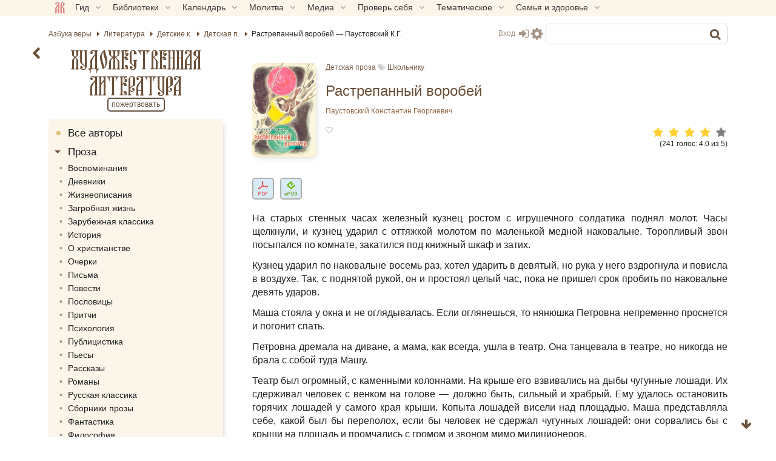

--- FILE ---
content_type: text/html; charset=UTF-8
request_url: https://azbyka.ru/fiction/rastrepannyj-vorobej-paustovskij/
body_size: 42522
content:
<!DOCTYPE html>
<html lang="ru-RU" prefix="og: https://ogp.me/ns#" class="sidebar-toggle">
<head>
		<meta charset="UTF-8">
	<meta name="viewport" content="width=device-width, initial-scale=1">
	<meta name="google" content="notranslate">
	<!-- Favicons -->
	<link rel="icon" type="image/svg+xml" href="https://azbyka.ru/fiction/wp-content/themes/azbyka-fiction/assets/images/favicons/favicon.svg?ver=0.4">
	<link rel="icon" type="image/ico" href="https://azbyka.ru/fiction/wp-content/themes/azbyka-fiction/assets/images/favicons/favicon.ico?ver=0.4">
	<link rel="apple-touch-icon" sizes="57x57" href="https://azbyka.ru/fiction/wp-content/themes/azbyka-fiction/assets/images/favicons/apple-icon-57x57.png?ver=0.4">
	<link rel="apple-touch-icon" sizes="60x60" href="https://azbyka.ru/fiction/wp-content/themes/azbyka-fiction/assets/images/favicons/apple-icon-60x60.png?ver=0.4">
	<link rel="apple-touch-icon" sizes="72x72" href="https://azbyka.ru/fiction/wp-content/themes/azbyka-fiction/assets/images/favicons/apple-icon-72x72.png?ver=0.4">
	<link rel="apple-touch-icon" sizes="76x76" href="https://azbyka.ru/fiction/wp-content/themes/azbyka-fiction/assets/images/favicons/apple-icon-76x76.png?ver=0.4">
	<link rel="apple-touch-icon" sizes="114x114" href="https://azbyka.ru/fiction/wp-content/themes/azbyka-fiction/assets/images/favicons/apple-icon-114x114.png?ver=0.4">
	<link rel="apple-touch-icon" sizes="120x120" href="https://azbyka.ru/fiction/wp-content/themes/azbyka-fiction/assets/images/favicons/apple-icon-120x120.png?ver=0.4">
	<link rel="apple-touch-icon" sizes="144x144" href="https://azbyka.ru/fiction/wp-content/themes/azbyka-fiction/assets/images/favicons/apple-icon-144x144.png?ver=0.4">
	<link rel="apple-touch-icon" sizes="152x152" href="https://azbyka.ru/fiction/wp-content/themes/azbyka-fiction/assets/images/favicons/apple-icon-152x152.png?ver=0.4">
	<link rel="apple-touch-icon" sizes="180x180" href="https://azbyka.ru/fiction/wp-content/themes/azbyka-fiction/assets/images/favicons/apple-icon-180x180.png?ver=0.4">
	<link rel="icon" type="image/png" sizes="192x192"  href="https://azbyka.ru/fiction/wp-content/themes/azbyka-fiction/assets/images/favicons/android-icon-192x192.png?ver=0.4">
	<link rel="icon" type="image/png" sizes="32x32" href="https://azbyka.ru/fiction/wp-content/themes/azbyka-fiction/assets/images/favicons/favicon-32x32.png?ver=0.4">
	<link rel="icon" type="image/png" sizes="96x96" href="https://azbyka.ru/fiction/wp-content/themes/azbyka-fiction/assets/images/favicons/favicon-96x96.png?ver=0.4">
	<link rel="icon" type="image/png" sizes="16x16" href="https://azbyka.ru/fiction/wp-content/themes/azbyka-fiction/assets/images/favicons/favicon-16x16.png?ver=0.4">
	<link rel="manifest" href="https://azbyka.ru/fiction/wp-content/themes/azbyka-fiction/assets/images/favicons/manifest.json?ver=0.4">
	<meta name="msapplication-TileColor" content="#da532c">
	<meta name="msapplication-TileImage" content="https://azbyka.ru/fiction/wp-content/themes/azbyka-fiction/assets/images/favicons/ms-icon-144x144.png?ver=0.4">
	<meta name="theme-color" content="#f1e9d6">
	
	<link rel="alternate" type="application/rss+xml" title="Художественная литература RSS Feed" href="https://azbyka.ru/fiction/feed/rss/">
	<link rel="alternate" type="application/atom+xml" title="Художественная литература Atom Feed" href="https://azbyka.ru/fiction/feed/atom/">
	<link rel="pingback" href="https://azbyka.ru/fiction/xmlrpc.php">
		<script id="az_settings_js">
		var AZ = window.AZ || {};
		AZ.theme_path = 'https://azbyka.ru/fiction/wp-content/themes/azbyka-fiction';
		AZ.ajax_path = 'https://azbyka.ru/fiction/wp-admin/admin-ajax.php';
		AZ.post_id = '27336';
		AZ.logged_in = false;
		AZ.sso_logged_in = !!localStorage.getItem('az_sso_email');
		AZ.tooltip_selector = '.az-tip, abbr, [data-tip-text]';
		
		localStorage.setItem('az_sso_reflink', location.href);
		
		/*
		if(localStorage.getItem('az_sso_email') && !AZ.logged_in){
			let tries = parseInt(localStorage.getItem('login_refresh_tries'));
			if(isNaN(tries)) tries = 0;
			if(tries < 2){
				tries++;
				localStorage.setItem('login_refresh_tries', tries);
				location.reload();
			}else
				console.log('tried to login too much');
		}else{
			localStorage.removeItem('login_refresh_tries');
		}
		*/
		
		AZ.project = 'fiction';
		AZ.settingVars = { "theme" : 0, "body-bg": 0, "side-bg" : 0, "widget-bg" : 0, "text-color" : 0, "link-color" : 0, "accent-color" : 0, "backdrop-color":0, "font-base-size" : 0, "text-font" : 0, "title-font" : 0, "text-align" : 0, "pagination-autoload" : 0 }; //0 - cross-site; 1 - local
		AZ.sessionToggles = ["sidebar-hide"];
		AZ.settings = {};
		
		AZ.nameSetting = name => 'az_' + (AZ.settingVars[name] ? AZ.project + '_' : '' ) + name;
		AZ.getSetting = name => localStorage.getItem(AZ.nameSetting(name));
		AZ.setSetting = (name, val) => {localStorage.setItem(AZ.nameSetting(name), val); AZ.applySettings();};
		
		AZ.applySettings = ()=>{
			let docStyle = '', docClasses = document.documentElement.classList;

			if(!AZ.settings.length){
				docClasses.remove('sidebar-show');
				docClasses.remove('sidebar-hide');
			}

			let gf_loaded = false;

			for(let name in AZ.settingVars){
				let val = AZ.getSetting(name);
				if(val && val !== 'undefined'){
					//google fonts
					if (name.includes('-font') && !val.includes(',')) {
						let head = document.getElementsByTagName('head')[0];
						if (!gf_loaded) {
							let pre_lnk = document.createElement('link');
							pre_lnk.rel = 'preconnect';
							pre_lnk.href = 'https://fonts.gstatic.com';
							head.appendChild(pre_lnk);
							gf_loaded = true;
							console.log(pre_lnk);
						}
						let link = document.createElement('link');
						link.href = 'https://fonts.googleapis.com/css2?family=' + val.replace(' ', '+') + ':wght@400;700&display=swap';
						link.rel = 'stylesheet';
						link.type = 'text/css';
						head.appendChild(link);
						console.log(link);
					}

					AZ.settings[name] = val;
					docStyle+='--'+name+':'+ val+';';
					
					if(name === 'theme')	//todo: other?
						document.documentElement.setAttribute('data-'+name.replace('--',''), val);
				}
			}
			
			for(let name of AZ.sessionToggles){
				if(sessionStorage.getItem(name) === 'true')
					document.documentElement.classList.add(name);
			}

			document.documentElement.style.cssText = docStyle;
		};

		AZ.applySettings();
	</script>
	
<!-- SEO от Rank Math - https://rankmath.com/ -->
<title>Растрепанный воробей - Паустовский Константин Георгиевич | читать онлайн, скачать</title>
<link data-rocket-prefetch href="https://cdn.jsdelivr.net" rel="dns-prefetch"><link rel="preload" data-rocket-preload as="image" href="https://azbyka.ru/fiction/wp-content/uploads/2021/03/0025-026-.jpg" imagesrcset="https://azbyka.ru/fiction/wp-content/uploads/2021/03/0025-026-.jpg 300w, https://azbyka.ru/fiction/wp-content/uploads/2021/03/0025-026--204x300.jpg 204w" imagesizes="auto, (max-width: 102px) 100vw, 102px" fetchpriority="high">
<meta name="description" content="Бесплатно читать онлайн книгу Растрепанный воробей (Паустовский Константин Георгиевич) или скачать в формате PDF, EPUB, FB2. Библиотека художественных книг на портале Азбука веры."/>
<meta name="robots" content="follow, index, max-snippet:-1, max-video-preview:-1, max-image-preview:large"/>
<link rel="canonical" href="https://azbyka.ru/fiction/rastrepannyj-vorobej-paustovskij/" />
<meta property="og:locale" content="ru_RU" />
<meta property="og:type" content="article" />
<meta property="og:title" content="Растрепанный воробей - Паустовский Константин Георгиевич | читать онлайн, скачать" />
<meta property="og:description" content="Бесплатно читать онлайн книгу Растрепанный воробей (Паустовский Константин Георгиевич) или скачать в формате PDF, EPUB, FB2. Библиотека художественных книг на портале Азбука веры." />
<meta property="og:url" content="https://azbyka.ru/fiction/rastrepannyj-vorobej-paustovskij/" />
<meta property="og:site_name" content="Художественная литература" />
<meta property="article:tag" content="Школьнику" />
<meta property="og:updated_time" content="2024-11-13T17:09:54+04:00" />
<meta property="og:image" content="https://azbyka.ru/fiction/wp-content/uploads/2021/03/0025-026-.jpg" />
<meta property="og:image:secure_url" content="https://azbyka.ru/fiction/wp-content/uploads/2021/03/0025-026-.jpg" />
<meta property="og:image:width" content="300" />
<meta property="og:image:height" content="442" />
<meta property="og:image:alt" content="Растрепанный воробей" />
<meta property="og:image:type" content="image/jpeg" />
<meta name="twitter:card" content="summary_large_image" />
<meta name="twitter:title" content="Растрепанный воробей - Паустовский Константин Георгиевич | читать онлайн, скачать" />
<meta name="twitter:description" content="Бесплатно читать онлайн книгу Растрепанный воробей (Паустовский Константин Георгиевич) или скачать в формате PDF, EPUB, FB2. Библиотека художественных книг на портале Азбука веры." />
<meta name="twitter:image" content="https://azbyka.ru/fiction/wp-content/uploads/2021/03/0025-026-.jpg" />
<meta name="twitter:label1" content="Автор" />
<meta name="twitter:data1" content="Редактор" />
<meta name="twitter:label2" content="Время чтения" />
<meta name="twitter:data2" content="10 минут" />
<!-- /Rank Math WordPress SEO плагин -->


<link rel="alternate" type="application/rss+xml" title="Художественная литература &raquo; Лента" href="https://azbyka.ru/fiction/feed/" />
<link rel="alternate" type="application/rss+xml" title="Художественная литература &raquo; Лента комментариев" href="https://azbyka.ru/fiction/comments/feed/" />
<link rel="alternate" type="application/rss+xml" title="Художественная литература &raquo; Лента комментариев к &laquo;Растрепанный воробей&raquo;" href="https://azbyka.ru/fiction/rastrepannyj-vorobej-paustovskij/feed/" />
<style id='wp-img-auto-sizes-contain-inline-css' type='text/css'>
img:is([sizes=auto i],[sizes^="auto," i]){contain-intrinsic-size:3000px 1500px}
/*# sourceURL=wp-img-auto-sizes-contain-inline-css */
</style>
<style id='classic-theme-styles-inline-css' type='text/css'>
/*! This file is auto-generated */
.wp-block-button__link{color:#fff;background-color:#32373c;border-radius:9999px;box-shadow:none;text-decoration:none;padding:calc(.667em + 2px) calc(1.333em + 2px);font-size:1.125em}.wp-block-file__button{background:#32373c;color:#fff;text-decoration:none}
/*# sourceURL=/wp-includes/css/classic-themes.min.css */
</style>

			<link data-minify="1" rel='preload' as='style' href='https://azbyka.ru/fiction/wp-content/cache/min/1/fiction/wp-content/plugins/Bg-Az-Counter-GitHub/css/styles.css?ver=1767282304'  media='all' />
			<link data-minify="1" rel='stylesheet' id='bg_counter_styles'  href='https://azbyka.ru/fiction/wp-content/cache/min/1/fiction/wp-content/plugins/Bg-Az-Counter-GitHub/css/styles.css?ver=1767282304'  media='all' />
			
			<link data-minify="1" rel='preload' as='style' href='https://azbyka.ru/fiction/wp-content/cache/min/1/fiction/wp-content/plugins/Bg-Personal/css/myBooks.css?ver=1767282304'  media='all' />
			<link data-minify="1" rel='stylesheet' id='myBooks'  href='https://azbyka.ru/fiction/wp-content/cache/min/1/fiction/wp-content/plugins/Bg-Personal/css/myBooks.css?ver=1767282304'  media='all' />
			
			<link data-minify="1" rel='preload' as='style' href='https://azbyka.ru/fiction/wp-content/cache/min/1/fiction/wp-content/plugins/bg-biblie-references/css/styles.css?ver=1767282304'  media='all' />
			<link data-minify="1" rel='stylesheet' id='bg_bibrefs_styles'  href='https://azbyka.ru/fiction/wp-content/cache/min/1/fiction/wp-content/plugins/bg-biblie-references/css/styles.css?ver=1767282304'  media='all' />
			
			<link data-minify="1" rel='preload' as='style' href='https://azbyka.ru/fiction/wp-content/cache/min/1/fiction/wp-content/plugins/bg-book-publisher/css/style.css?ver=1767282305'  media='all' />
			<link data-minify="1" rel='stylesheet' id='bg_bpub_styles'  href='https://azbyka.ru/fiction/wp-content/cache/min/1/fiction/wp-content/plugins/bg-book-publisher/css/style.css?ver=1767282305'  media='all' />
			
			<link data-minify="1" rel='preload' as='style' href='https://azbyka.ru/fiction/wp-content/cache/min/1/fiction/wp-content/plugins/bg-forreaders/css/style.css?ver=1767282302'  media='all' />
			<link data-minify="1" rel='stylesheet' id='bg_forreaders_styles'  href='https://azbyka.ru/fiction/wp-content/cache/min/1/fiction/wp-content/plugins/bg-forreaders/css/style.css?ver=1767282302'  media='all' />
			<style id='bg_forreaders_styles-inline-css' type='text/css'>

div.bg_forreaders {height: 52.8px;
	font-size: 0em;
}
.bg_forreaders div a {
	padding: 0px 41.4px 52.8px 0px;
	margin: 0px 6px 0px 0px;
}
.bg_forreaders .pdf {
	background: url(/data/azbyka_fiction/www/azbyka.ru/fiction/wp-content/plugins/bg-forreaders//document-pdf.png) no-repeat 50% 50%;
	background-size: contain;
}
.bg_forreaders .epub {
	background: url(/data/azbyka_fiction/www/azbyka.ru/fiction/wp-content/plugins/bg-forreaders//document-epub.png) no-repeat 50% 50%;
	background-size: contain;
}

.bg_forreaders .mobi{
	background: url(/data/azbyka_fiction/www/azbyka.ru/fiction/wp-content/plugins/bg-forreaders//document-mobi.png) no-repeat 50% 50%;
	background-size: contain;
}
.bg_forreaders .fb2 {
	background: url(/data/azbyka_fiction/www/azbyka.ru/fiction/wp-content/plugins/bg-forreaders//document-fb2.png) no-repeat 50% 50%;
	background-size: contain;
}				  
	
/*# sourceURL=bg_forreaders_styles-inline-css */
</style>

			<link data-minify="1" rel='preload' as='style' href='https://azbyka.ru/fiction/wp-content/cache/min/1/fiction/wp-content/plugins/bz_inline_audio/inline-audio.css?ver=1767282305'  media='all' />
			<link data-minify="1" rel='stylesheet' id='inline-audio'  href='https://azbyka.ru/fiction/wp-content/cache/min/1/fiction/wp-content/plugins/bz_inline_audio/inline-audio.css?ver=1767282305'  media='all' />
			
			<link data-minify="1" rel='preload' as='style' href='https://azbyka.ru/fiction/wp-content/cache/min/1/fiction/wp-content/themes/azbyka/assets/css/styles.css?ver=1767282304'  media='all' />
			<link data-minify="1" rel='stylesheet' id='azbyka-styles'  href='https://azbyka.ru/fiction/wp-content/cache/min/1/fiction/wp-content/themes/azbyka/assets/css/styles.css?ver=1767282304'  media='all' />
			
			<link data-minify="1" rel='preload' as='style' href='https://azbyka.ru/fiction/wp-content/cache/min/1/fiction/wp-content/themes/azbyka-fiction/style.css?ver=1767282304'  media='all' />
			<link data-minify="1" rel='stylesheet' id='azbyka-style'  href='https://azbyka.ru/fiction/wp-content/cache/min/1/fiction/wp-content/themes/azbyka-fiction/style.css?ver=1767282304'  media='all' />
			
			<link data-minify="1" rel='preload' as='style' href='https://azbyka.ru/fiction/wp-content/cache/min/1/fiction/wp-content/themes/azbyka/assets/css/singular.css?ver=1767282305'  media='all' />
			<link data-minify="1" rel='stylesheet' id='az-singular'  href='https://azbyka.ru/fiction/wp-content/cache/min/1/fiction/wp-content/themes/azbyka/assets/css/singular.css?ver=1767282305'  media='all' />
			
			<link data-minify="1" rel='preload' as='style' href='https://azbyka.ru/fiction/wp-content/cache/min/1/fiction/wp-content/themes/azbyka/assets/css/top-menu.css?ver=1767282304'  media='all' />
			<link data-minify="1" rel='stylesheet' id='top-menu'  href='https://azbyka.ru/fiction/wp-content/cache/min/1/fiction/wp-content/themes/azbyka/assets/css/top-menu.css?ver=1767282304'  media='all' />
			
			<link data-minify="1" rel='preload' as='style' href='https://azbyka.ru/fiction/wp-content/cache/min/1/fiction/wp-content/themes/azbyka/inc/youtube-optimizer/youtube.optimizer.css?ver=1767282304'  media='all' />
			<link data-minify="1" rel='stylesheet' id='youtube-optimizer'  href='https://azbyka.ru/fiction/wp-content/cache/min/1/fiction/wp-content/themes/azbyka/inc/youtube-optimizer/youtube.optimizer.css?ver=1767282304'  media='all' />
			<script data-minify="1"  src="https://azbyka.ru/fiction/wp-content/cache/min/1/fiction/wp-content/themes/azbyka/assets/js/vendor/azjeycuery.js?ver=1767282303" id="jquery-js"></script>
<script data-minify="1"  defer="defer" src="https://azbyka.ru/fiction/wp-content/cache/min/1/fiction/wp-content/themes/azbyka/inc/youtube-optimizer/youtube.optimizer.js?ver=1767282303" id="youtube-optimizer-js"></script>
<link rel="https://api.w.org/" href="https://azbyka.ru/fiction/wp-json/" /><link rel="alternate" title="JSON" type="application/json" href="https://azbyka.ru/fiction/wp-json/wp/v2/posts/27336" /><link rel="EditURI" type="application/rsd+xml" title="RSD" href="https://azbyka.ru/fiction/xmlrpc.php?rsd" />
<link rel='shortlink' href='https://azbyka.ru/fiction/?p=27336' />
<script>(function(){
		document.addEventListener('click', e=>{
			if(e.target && e.target.id === 'btn_toc')
				toc.classList.toggle("active");
		});
		})();
	</script>		<style>
		.comments{
			max-height:1040px;	/*Примерно высота 5 элементов списка*/
			overflow:hidden;
			transition: max-height .5s ease;
			position:relative;
			padding-bottom: 2rem;
			margin-bottom: 1rem;
			content-visibility: visible!important;
		}
		@media(min-width:921px){
			.comments{
				max-height: 1480px; /*~10-11 элементов*/
			}
		}
		
		.comments *{
			content-visibility: visible!important;
		}
		
		.comments:after{
			content: '';
			position:absolute;
			display:inline-block;
			left:0;
			bottom:0;
			right:0;
			padding-top:5em;
			background: linear-gradient(to bottom, transparent 0%, #fff 50%, #fff 100%);
			background: linear-gradient(to bottom, transparent 0%, var(--body-bg, #fff) 50%, var(--body-bg, #fff) 100%);
			z-index:1;
			pointer-events: none;
			transition: opacity 1s ease;
		}
		
		.comments.expanded:after{
			opacity: 0;
		}
		
		.no-collapse{
			max-height:unset!important;
		}
		
		</style>
		<script>
			jQuery(document).ready($=>{
				let referrer = sessionStorage.getItem('follow-link');
				let forceExpand = (referrer != 'undefined') && $(".comments a[href='"+referrer+"']").length;
				
			  $(".comments").each(function () {
				if($(this).hasClass('no-collapse')) return;
				//console.log('validate expander for :',this, this.scrollHeight);
				let rm = $('.comments-heading');
				if (!forceExpand && this.scrollHeight > ((window.innerWidth <= 920) ? 1040 : 1480 )) {	/* Примерно 10 пунктов списка */
					rm.slideDown();
				}else{
					$(this).css('max-height', '100%');	/* Список короткий - без разворота */
					$(this).addClass('expanded');
					rm.slideUp();
				}
			  });
			  $(document).on('click', '.comments-heading', function (e) {
				e.preventDefault();
				let prev = $(this).parent();
				setTimeout(()=>{
					$(this).slideUp();
					$('.comments').addClass('expanded');
				}, 600);
				prev.css('max-height', prev[0].scrollHeight);
			  });
			  
			  //follow-link
			  $(".comments a").click(function(e){
					sessionStorage.setItem('follow-link', $(this).attr('href'));
					
					return true;
				});
			});
		</script>
	
	<script type="text/javascript">
	    var templateURI = 'https://azbyka.ru/fiction/wp-content/themes/azbyka';
	</script>
<style id='global-styles-inline-css' type='text/css'>
:root{--wp--preset--aspect-ratio--square: 1;--wp--preset--aspect-ratio--4-3: 4/3;--wp--preset--aspect-ratio--3-4: 3/4;--wp--preset--aspect-ratio--3-2: 3/2;--wp--preset--aspect-ratio--2-3: 2/3;--wp--preset--aspect-ratio--16-9: 16/9;--wp--preset--aspect-ratio--9-16: 9/16;--wp--preset--color--black: #000000;--wp--preset--color--cyan-bluish-gray: #abb8c3;--wp--preset--color--white: #ffffff;--wp--preset--color--pale-pink: #f78da7;--wp--preset--color--vivid-red: #cf2e2e;--wp--preset--color--luminous-vivid-orange: #ff6900;--wp--preset--color--luminous-vivid-amber: #fcb900;--wp--preset--color--light-green-cyan: #7bdcb5;--wp--preset--color--vivid-green-cyan: #00d084;--wp--preset--color--pale-cyan-blue: #8ed1fc;--wp--preset--color--vivid-cyan-blue: #0693e3;--wp--preset--color--vivid-purple: #9b51e0;--wp--preset--gradient--vivid-cyan-blue-to-vivid-purple: linear-gradient(135deg,rgb(6,147,227) 0%,rgb(155,81,224) 100%);--wp--preset--gradient--light-green-cyan-to-vivid-green-cyan: linear-gradient(135deg,rgb(122,220,180) 0%,rgb(0,208,130) 100%);--wp--preset--gradient--luminous-vivid-amber-to-luminous-vivid-orange: linear-gradient(135deg,rgb(252,185,0) 0%,rgb(255,105,0) 100%);--wp--preset--gradient--luminous-vivid-orange-to-vivid-red: linear-gradient(135deg,rgb(255,105,0) 0%,rgb(207,46,46) 100%);--wp--preset--gradient--very-light-gray-to-cyan-bluish-gray: linear-gradient(135deg,rgb(238,238,238) 0%,rgb(169,184,195) 100%);--wp--preset--gradient--cool-to-warm-spectrum: linear-gradient(135deg,rgb(74,234,220) 0%,rgb(151,120,209) 20%,rgb(207,42,186) 40%,rgb(238,44,130) 60%,rgb(251,105,98) 80%,rgb(254,248,76) 100%);--wp--preset--gradient--blush-light-purple: linear-gradient(135deg,rgb(255,206,236) 0%,rgb(152,150,240) 100%);--wp--preset--gradient--blush-bordeaux: linear-gradient(135deg,rgb(254,205,165) 0%,rgb(254,45,45) 50%,rgb(107,0,62) 100%);--wp--preset--gradient--luminous-dusk: linear-gradient(135deg,rgb(255,203,112) 0%,rgb(199,81,192) 50%,rgb(65,88,208) 100%);--wp--preset--gradient--pale-ocean: linear-gradient(135deg,rgb(255,245,203) 0%,rgb(182,227,212) 50%,rgb(51,167,181) 100%);--wp--preset--gradient--electric-grass: linear-gradient(135deg,rgb(202,248,128) 0%,rgb(113,206,126) 100%);--wp--preset--gradient--midnight: linear-gradient(135deg,rgb(2,3,129) 0%,rgb(40,116,252) 100%);--wp--preset--font-size--small: 13px;--wp--preset--font-size--medium: 20px;--wp--preset--font-size--large: 36px;--wp--preset--font-size--x-large: 42px;--wp--preset--spacing--20: 0.44rem;--wp--preset--spacing--30: 0.67rem;--wp--preset--spacing--40: 1rem;--wp--preset--spacing--50: 1.5rem;--wp--preset--spacing--60: 2.25rem;--wp--preset--spacing--70: 3.38rem;--wp--preset--spacing--80: 5.06rem;--wp--preset--shadow--natural: 6px 6px 9px rgba(0, 0, 0, 0.2);--wp--preset--shadow--deep: 12px 12px 50px rgba(0, 0, 0, 0.4);--wp--preset--shadow--sharp: 6px 6px 0px rgba(0, 0, 0, 0.2);--wp--preset--shadow--outlined: 6px 6px 0px -3px rgb(255, 255, 255), 6px 6px rgb(0, 0, 0);--wp--preset--shadow--crisp: 6px 6px 0px rgb(0, 0, 0);}:where(.is-layout-flex){gap: 0.5em;}:where(.is-layout-grid){gap: 0.5em;}body .is-layout-flex{display: flex;}.is-layout-flex{flex-wrap: wrap;align-items: center;}.is-layout-flex > :is(*, div){margin: 0;}body .is-layout-grid{display: grid;}.is-layout-grid > :is(*, div){margin: 0;}:where(.wp-block-columns.is-layout-flex){gap: 2em;}:where(.wp-block-columns.is-layout-grid){gap: 2em;}:where(.wp-block-post-template.is-layout-flex){gap: 1.25em;}:where(.wp-block-post-template.is-layout-grid){gap: 1.25em;}.has-black-color{color: var(--wp--preset--color--black) !important;}.has-cyan-bluish-gray-color{color: var(--wp--preset--color--cyan-bluish-gray) !important;}.has-white-color{color: var(--wp--preset--color--white) !important;}.has-pale-pink-color{color: var(--wp--preset--color--pale-pink) !important;}.has-vivid-red-color{color: var(--wp--preset--color--vivid-red) !important;}.has-luminous-vivid-orange-color{color: var(--wp--preset--color--luminous-vivid-orange) !important;}.has-luminous-vivid-amber-color{color: var(--wp--preset--color--luminous-vivid-amber) !important;}.has-light-green-cyan-color{color: var(--wp--preset--color--light-green-cyan) !important;}.has-vivid-green-cyan-color{color: var(--wp--preset--color--vivid-green-cyan) !important;}.has-pale-cyan-blue-color{color: var(--wp--preset--color--pale-cyan-blue) !important;}.has-vivid-cyan-blue-color{color: var(--wp--preset--color--vivid-cyan-blue) !important;}.has-vivid-purple-color{color: var(--wp--preset--color--vivid-purple) !important;}.has-black-background-color{background-color: var(--wp--preset--color--black) !important;}.has-cyan-bluish-gray-background-color{background-color: var(--wp--preset--color--cyan-bluish-gray) !important;}.has-white-background-color{background-color: var(--wp--preset--color--white) !important;}.has-pale-pink-background-color{background-color: var(--wp--preset--color--pale-pink) !important;}.has-vivid-red-background-color{background-color: var(--wp--preset--color--vivid-red) !important;}.has-luminous-vivid-orange-background-color{background-color: var(--wp--preset--color--luminous-vivid-orange) !important;}.has-luminous-vivid-amber-background-color{background-color: var(--wp--preset--color--luminous-vivid-amber) !important;}.has-light-green-cyan-background-color{background-color: var(--wp--preset--color--light-green-cyan) !important;}.has-vivid-green-cyan-background-color{background-color: var(--wp--preset--color--vivid-green-cyan) !important;}.has-pale-cyan-blue-background-color{background-color: var(--wp--preset--color--pale-cyan-blue) !important;}.has-vivid-cyan-blue-background-color{background-color: var(--wp--preset--color--vivid-cyan-blue) !important;}.has-vivid-purple-background-color{background-color: var(--wp--preset--color--vivid-purple) !important;}.has-black-border-color{border-color: var(--wp--preset--color--black) !important;}.has-cyan-bluish-gray-border-color{border-color: var(--wp--preset--color--cyan-bluish-gray) !important;}.has-white-border-color{border-color: var(--wp--preset--color--white) !important;}.has-pale-pink-border-color{border-color: var(--wp--preset--color--pale-pink) !important;}.has-vivid-red-border-color{border-color: var(--wp--preset--color--vivid-red) !important;}.has-luminous-vivid-orange-border-color{border-color: var(--wp--preset--color--luminous-vivid-orange) !important;}.has-luminous-vivid-amber-border-color{border-color: var(--wp--preset--color--luminous-vivid-amber) !important;}.has-light-green-cyan-border-color{border-color: var(--wp--preset--color--light-green-cyan) !important;}.has-vivid-green-cyan-border-color{border-color: var(--wp--preset--color--vivid-green-cyan) !important;}.has-pale-cyan-blue-border-color{border-color: var(--wp--preset--color--pale-cyan-blue) !important;}.has-vivid-cyan-blue-border-color{border-color: var(--wp--preset--color--vivid-cyan-blue) !important;}.has-vivid-purple-border-color{border-color: var(--wp--preset--color--vivid-purple) !important;}.has-vivid-cyan-blue-to-vivid-purple-gradient-background{background: var(--wp--preset--gradient--vivid-cyan-blue-to-vivid-purple) !important;}.has-light-green-cyan-to-vivid-green-cyan-gradient-background{background: var(--wp--preset--gradient--light-green-cyan-to-vivid-green-cyan) !important;}.has-luminous-vivid-amber-to-luminous-vivid-orange-gradient-background{background: var(--wp--preset--gradient--luminous-vivid-amber-to-luminous-vivid-orange) !important;}.has-luminous-vivid-orange-to-vivid-red-gradient-background{background: var(--wp--preset--gradient--luminous-vivid-orange-to-vivid-red) !important;}.has-very-light-gray-to-cyan-bluish-gray-gradient-background{background: var(--wp--preset--gradient--very-light-gray-to-cyan-bluish-gray) !important;}.has-cool-to-warm-spectrum-gradient-background{background: var(--wp--preset--gradient--cool-to-warm-spectrum) !important;}.has-blush-light-purple-gradient-background{background: var(--wp--preset--gradient--blush-light-purple) !important;}.has-blush-bordeaux-gradient-background{background: var(--wp--preset--gradient--blush-bordeaux) !important;}.has-luminous-dusk-gradient-background{background: var(--wp--preset--gradient--luminous-dusk) !important;}.has-pale-ocean-gradient-background{background: var(--wp--preset--gradient--pale-ocean) !important;}.has-electric-grass-gradient-background{background: var(--wp--preset--gradient--electric-grass) !important;}.has-midnight-gradient-background{background: var(--wp--preset--gradient--midnight) !important;}.has-small-font-size{font-size: var(--wp--preset--font-size--small) !important;}.has-medium-font-size{font-size: var(--wp--preset--font-size--medium) !important;}.has-large-font-size{font-size: var(--wp--preset--font-size--large) !important;}.has-x-large-font-size{font-size: var(--wp--preset--font-size--x-large) !important;}
/*# sourceURL=global-styles-inline-css */
</style>

			<link data-minify="1" rel='preload' as='style' href='https://azbyka.ru/fiction/wp-content/cache/min/1/fiction/wp-content/plugins/mailpoet/assets/dist/css/mailpoet-public.b1f0906e.css?ver=1767282302'  media='all' />
			<link data-minify="1" rel='stylesheet' id='mailpoet_public'  href='https://azbyka.ru/fiction/wp-content/cache/min/1/fiction/wp-content/plugins/mailpoet/assets/dist/css/mailpoet-public.b1f0906e.css?ver=1767282302'  media='all' />
			<style id="rocket-lazyrender-inline-css">[data-wpr-lazyrender] {content-visibility: auto;}</style><meta name="generator" content="WP Rocket 3.20.3" data-wpr-features="wpr_minify_js wpr_preconnect_external_domains wpr_automatic_lazy_rendering wpr_oci wpr_minify_css wpr_desktop" /></head>

<body class="wp-singular post-template-default single single-post postid-27336 single-format-standard wp-theme-azbyka wp-child-theme-azbyka-fiction" id="main-body">
	
	<noscript><div><img src="https://mc.yandex.ru/watch/5565880" style="position:absolute; left:-9999px;" alt="" /></div></noscript>
	<!-- Mobile Top menu -->
<div  class="main-nav-list">
	<ul>
		<li><span id="main-nav-0" data-target="#nav-box"><img src="https://azbyka.ru/wp-content/themes/azbyka-av/assets/images/favicons/favicon.svg" loading="lazy"></li>
		<li><a id="main-nav-1" href="https://azbyka.ru/fiction"><i class="fa fa-bars" aria-hidden="true"></i></a></li>
		<li><span id="main-nav-3" data-target="#widgets"><i class="fa fa-info-circle" aria-hidden="true"></i></span></li>
		<li><span id="main-nav-2" data-target="#header_search"><i class="fa fa-search" aria-hidden="true"></i></span></li>
		<li><a id="main-nav-6" href="https://azbyka.ru/fiction/personal/"><i class="fa fa-user user-only" aria-hidden="true"></i><i class="fa fa-sign-in guest-only" aria-hidden="true"></i></a></li>
	</ul>
</div>
<!-- End of Mobile Top menu -->	
	<nav id="nav-box" class="top-panel">
		<div class=main-box>
			<div class="pre-header-nav m-show">Разделы портала «Азбука&nbsp;веры»</div>
			<ul id="main-nav" class="nav">
			<li class="menu-item"><a  href='https://azbyka.ru/'><img class="nav-logo" src="https://azbyka.ru/wp-content/themes/azbyka-av/assets/images/favicons/favicon.svg" loading="lazy"><span class="nav-home-label"> Главная</span></a></li><li class="menu-item menu-item-has-children"><span  class='link'>Гид <i class="fa fa-angle-down"></i></span><ul class="sub-menu"><li class="menu-item"><a  href='https://azbyka.ru/gid'><i class="fa fa-question-circle-o" aria-hidden="true"></i> Гид по порталу</a></li><li class="menu-item"><a  href='https://azbyka.ru/drevo-sajta'><i class="fa fa-sitemap" aria-hidden="true"></i> Древо портала</a></li><li class="menu-item"><a  href='https://azbyka.ru/s-chego-nachat'><i class="fa fa-user-plus" aria-hidden="true"></i> С чего начать</a></li><li class="menu-item"><a  href='https://t.me/AzbykaruBot'><i class="fa fa-search" aria-hidden="true"></i> TG бот</a></li></ul></li><li class="menu-item menu-item-has-children"><span  class='link'>Библиотеки <i class="fa fa-angle-down"></i></span><ul class="sub-menu"><li class="menu-item"><a  href='https://azbyka.ru/biblia/'><i class="fa fa-book" aria-hidden="true"></i> Библия</a></li><li class="menu-item"><a  href='https://azbyka.ru/otechnik/'><i class="fa fa-files-o" aria-hidden="true"></i> «Отечник»</a></li><li class="menu-item"><a  href='https://azbyka.ru/pravo/'><i class="fa fa-balance-scale" aria-hidden="true"></i> Церковное право</a></li><li class="menu-item"><a  href='https://azbyka.ru/dictionary'><i class="fa fa-graduation-cap" aria-hidden="true"></i> Энциклопедия</a></li></ul></li><li class="menu-item menu-item-has-children"><span  class='link'>Календарь <i class="fa fa-angle-down"></i></span><ul class="sub-menu"><li class="menu-item"><a  href='https://azbyka.ru/days/'><i class="fa fa-calendar" aria-hidden="true"></i> Православный церковный календарь</a></li><li class="menu-item"><a  href='https://azbyka.ru/days/p-audio-calendar'><i class="fa fa-headphones" aria-hidden="true"></i> Аудиокалендарь</a></li><li class="menu-item m-hide"><a  href='https://azbyka.ru/extension'><i class="fa fa-chrome" aria-hidden="true"></i> Расширение Chrome</a></li></ul></li><li class="menu-item menu-item-has-children"><span  class='link'>Молитва <i class="fa fa-angle-down"></i></span><ul class="sub-menu"><li class="menu-item"><a  href='https://azbyka.ru/palomnik/'><i class="fa fa-globe" aria-hidden="true"></i> Азбука паломника</a></li><li class="menu-item"><a  href='https://azbyka.ru/kliros/'><i class="fa fa-music" aria-hidden="true"></i> Азбука певческая</a></li><li class="menu-item"><a  href='https://azbyka.ru/worships/'><i class="fa fa-file-text" aria-hidden="true"></i> Богослужение сегодня</a></li><li class="menu-item"><a  href='https://azbyka.ru/chaso-slov/'><i class="fa fa-clock-o" aria-hidden="true"></i> Молимся по часам</a></li><li class="menu-item"><a  href='https://azbyka.ru/molitvoslov/'><i class="fa fa-fire" aria-hidden="true"></i> Молитвослов</a></li><li class="menu-item"><a  href='https://azbyka.ru/bogosluzhenie/'><i class="fa fa-bell" aria-hidden="true"></i> Переводы Богослужений</a></li><li class="menu-item"><a  href='https://azbyka.ru/psalms/'><i class="fa fa-group" aria-hidden="true"></i> Читаем Псалтирь</a></li></ul></li><li class="menu-item menu-item-has-children"><span  class='link'>Медиа <i class="fa fa-angle-down"></i></span><ul class="sub-menu"><li class="menu-item"><a  href='https://azbyka.ru/news'><i class="fa fa-newspaper-o" aria-hidden="true"></i> Азбука новостей</a></li><li class="menu-item"><a  href='https://azbyka.ru/foto/'><i class="fa fa-camera-retro" aria-hidden="true"></i> Азбука фото</a></li><li class="menu-item"><a  href='https://azbyka.ru/audio/'><i class="fa fa-volume-up" aria-hidden="true"></i> Аудио</a></li><li class="menu-item"><a  href='https://azbyka.ru/video/'><i class="fa fa-video-camera" aria-hidden="true"></i> Видео</a></li><li class="menu-item"><a  href='https://azbyka.ru/bozhestvennaja-liturgija'><i class="fa fa-bell" aria-hidden="true"></i> Литургия</a></li><li class="menu-item"><a  href='https://azbyka.ru/audio/radio.html'><i class="fa fa-volume-up" aria-hidden="true"></i> Радио</a></li><li class="menu-item"><a  href='https://azbyka.ru/bogosluzhenie-online'><i class="fa fa-video-camera" aria-hidden="true"></i> Трансляция из храма</a></li><li class="menu-item"><a  href='https://azbyka.ru/parkhomenko/foto/'><i class="fa fa-camera" aria-hidden="true"></i> Фоторассказы</a></li><li class="menu-item"><a  href='https://azbyka.ru/life/'><i class="fa fa-road" aria-hidden="true"></i> Христианская жизнь</a></li><li class="menu-item"><a  href='https://azbyka.ru/telegram-kanaly'><i class="fa fa-telegram" aria-hidden="true"></i> TG-каналы</a></li><li class="menu-item"><a  href='https://azbyka.ru/whatsapp-kanaly'><i class="fa fa-whatsapp" aria-hidden="true"></i> Whatsapp</a></li></ul></li><li class="menu-item menu-item-has-children"><span  class='link'>Проверь себя <i class="fa fa-angle-down"></i></span><ul class="sub-menu"><li class="menu-item"><a  href='https://azbyka.ru/quiz/'><i class="fa fa-code-fork" aria-hidden="true"></i> Квизы</a></li><li class="menu-item"><a  href='https://azbyka.ru/crosswords/'><i class="fa fa-pencil" aria-hidden="true"></i> Кроссворды</a></li><li class="menu-item"><a  href='https://azbyka.ru/test/'><i class="fa fa-check-square-o" aria-hidden="true"></i> Тесты</a></li><li class="menu-item"><a  href='https://azbyka.ru/viktorina/'><i class="fa fa-image" aria-hidden="true"></i> Фотовикторины</a></li><li class="menu-item"><a  href='https://azbyka.ru/games/'><i class="fa fa-gamepad" aria-hidden="true"></i> Игры</a></li><li class="menu-item"><a  href='https://azbyka.ru/memo/'><i class="fa fa-refresh" aria-hidden="true"></i> Учим Писания</a></li></ul></li><li class="menu-item menu-item-has-children"><span  class='link'>Тематическое <i class="fa fa-angle-down"></i></span><ul class="sub-menu"><li class="menu-item"><a  href='https://azbyka.ru/death/'><i class="fa fa-cloud-upload" aria-hidden="true"></i> Азбука бессмертия</a></li><li class="menu-item"><a  href='https://azbyka.ru/art/'><i class="fa fa-paint-brush" aria-hidden="true"></i> Азбука искусства</a></li><li class="menu-item"><a  href='https://azbyka.ru/apokalipsis/'><i class="fa fa-font" aria-hidden="true"></i> Апокалипсис</a></li><li class="menu-item"><a  href='https://azbyka.ru/vopros/'><i class="fa fa-question-circle" aria-hidden="true"></i> Вопросы и ответы</a></li><li class="menu-item"><a  href='https://azbyka.ru/ikona/'><i class="fa fa-plus-square" aria-hidden="true"></i> Иконы</a></li><li class="menu-item"><a  href='https://azbyka.ru/katehizacija/'><i class="fa fa-bullhorn" aria-hidden="true"></i> Катехизация</a></li><li class="menu-item"><a  href='https://azbyka.ru/way/'><i class="fa fa-location-arrow" aria-hidden="true"></i> Мой путь к Богу</a></li><li class="menu-item"><a  href='https://azbyka.ru/opros/'><i class="fa fa-bar-chart" aria-hidden="true"></i> Опросы</a></li><li class="menu-item"><a  href='https://azbyka.ru/shemy/'><i class="fa fa-table" aria-hidden="true"></i> Пособия</a></li><li class="menu-item"><a  href='https://azbyka.ru/propovedi/'><i class="fa fa-pencil" aria-hidden="true"></i> Проповеди</a></li><li class="menu-item"><a  href='https://sueverie.net/'><i class="fa fa-street-view" aria-hidden="true"></i> Суевериям.нет</a></li><li class="menu-item"><a  href='https://azbyka.ru/forum/'><i class="fa fa-comments-o" aria-hidden="true"></i> Форум</a></li><li class="menu-item"><a  href='https://azbyka.ru/quotes'><i class="fa fa-bookmark" aria-hidden="true"></i> Цитаты Св. отцов</a></li><li class="menu-item"><a  href='https://azbyka.ru/chinaorthodox/'><i class="fa fa-handshake-o" aria-hidden="true"></i> 东正教信仰入门</a></li><li class="menu-item"><a  href='https://azbyka.ru/japanorthodox/'><i class="fa fa-circle" aria-hidden="true"></i> 正教の本</a></li></ul></li><li class="menu-item menu-item-has-children"><span  class='link'>Семья и здоровье <i class="fa fa-angle-down"></i></span><ul class="sub-menu"><li class="menu-item"><a  href='https://azbyka.ru/znakomstva/'><i class="fa fa-link" aria-hidden="true"></i> Азбука верности</a></li><li class="menu-item"><a  href='https://azbyka.ru/deti/'><i class="fa fa-child" aria-hidden="true"></i> Азбука воспитания</a></li><li class="menu-item"><a  href='https://azbyka.ru/zdorovie/'><i class="fa fa-medkit" aria-hidden="true"></i> Азбука здоровья</a></li><li class="menu-item"><a  href='https://azbyka.ru/recept/'><i class="fa fa-cutlery" aria-hidden="true"></i> Азбука рецептов</a></li><li class="menu-item"><a  href='https://azbyka.ru/garden/'><i class="fa fa-envira" aria-hidden="true"></i> Азбука садовода</a></li><li class="menu-item"><a  href='https://azbyka.ru/semya/'><i class="fa fa-home" aria-hidden="true"></i> Азбука супружества</a></li></ul></li>			</ul>
		</div>
	</nav>

<!-- Header -->
<div  class="main-box">
	<header  class="header" id="header"> 
		<div  class="header-top">
			<div class="header-breadcrumbs"><ul class="breadcrumbs" itemscope itemtype="https://schema.org/BreadcrumbList"><li itemprop='itemListElement' itemscope itemtype='https://schema.org/ListItem'>
				<a itemprop='item' href='https://azbyka.ru/' title='Азбука веры'>
					<span itemprop='name'>Азбука веры</span>
				</a>
				<meta itemprop='position' content='1'>
			</li><li itemprop='itemListElement' itemscope itemtype='https://schema.org/ListItem'>
				<a itemprop='item' href='https://azbyka.ru/fiction/' title='Литература'>
					<span itemprop='name' content='📚 Литература'>Литература</span>
				</a>
				<meta itemprop='position' content='2'>
			</li><li itemprop='itemListElement' itemscope itemtype='https://schema.org/ListItem'>
				<a itemprop='item' href='https://azbyka.ru/fiction/1/detskie-knigi/' title='Детские к.'>
					<span itemprop='name'>Детские к.</span>
				</a>
				<meta itemprop='position' content='3'>
			</li><li itemprop='itemListElement' itemscope itemtype='https://schema.org/ListItem'>
				<a itemprop='item' href='https://azbyka.ru/fiction/1/detskie-knigi/detskaja-proza/' title='Детская п.'>
					<span itemprop='name'>Детская п.</span>
				</a>
				<meta itemprop='position' content='4'>
			</li><li itemprop='itemListElement' itemscope itemtype='https://schema.org/ListItem'>
				<span itemprop='name'>Растрепанный воробей — Паустовский К.Г.</span>
				<meta itemprop='position' content='4'>
			</li></ul></div>		<!-- Вход в личный кабинет, если установлен плагин Profile Builder --> 
						<div class="header-login m-hide">
				<a href="https://azbyka.ru/fiction/personal" rel="nofollow" title="Войти в личный кабинет" class=user-only title="Личное"><i class="fa fa-user" aria-hidden="true"></i></a>
				<a href="//azbyka.ru/auth" rel="nofollow" title="Войти в личный кабинет" class=guest-only>Вход <i class="fa fa-sign-in"></i></a>
			</div>
						<!-- End ¬ход в личный кабинет -->
	<!-- Settings -->
<!--noindex-->
<div class="settings" id="settings" data-nosnippet>
<a class="settings-button btn-settings" id="settings-button" title="Настройки">
		<i class="fa fa-gear"></i>
	</a>
</div>
<!--/noindex-->
<!-- End Settings -->
<div class="header-search" id="header_search">	
	<form id="labnol" action="https://azbyka.ru/fiction/yandex_search" method="get" target="_self" accept-charset="utf-8" class="search-form">
		<input type="hidden" name="searchid" value="2141249">
		<input type="hidden" name="l10n" value="ru">
		<input type="hidden" name="reqenc" value="">
		<input type="search" name="text" id="transcript" value="" class="search-form-field">
		<div class="speech start-dictation"><i class="fa fa-microphone"></i></div>
		<button type="submit" class="search-form-button"><i class="fa fa-search"></i></button>
	</form>
	</div>		</div>
		<div  class="header-main header-wrap"> 	
			<div class="logo"><div class="main-title"><a href="https://azbyka.ru/fiction/" title="Художественная литература">Художественная литература</a></div><p class="header-subtitle"></p></div><a class="button header-help-btn" href="//azbyka.ru/kak-pomoch">Пожертвовать</a>		</div>

		
	</header>
</div>
<!-- End Header -->
<!-- Main area -->
<div  class="main-box">
	<main  class="main-area" id="main-area">
				<!-- Content -->
		<section  class="main-area-content">
			
				<!-- Article -->
<article class="article article-single" id="post-27336">
	<header class="article-single-header">
					<div class="article-single-image">
				<img fetchpriority="high" width="102" height="150" src="https://azbyka.ru/fiction/wp-content/uploads/2021/03/0025-026-.jpg" class="attachment-thumb size-thumb wp-post-image" alt="Растрепанный воробей" loading="lazy" decoding="async" srcset="https://azbyka.ru/fiction/wp-content/uploads/2021/03/0025-026-.jpg 300w, https://azbyka.ru/fiction/wp-content/uploads/2021/03/0025-026--204x300.jpg 204w" sizes="auto, (max-width: 102px) 100vw, 102px" title="Растрепанный воробей">			</div>
		
		<div class="article-single-info">
						<ul class="article-categories article-loop-categories">
																							<li class="category"><a href="https://azbyka.ru/fiction/1/detskie-knigi/detskaja-proza/" title="Категория: Детская проза">Детская проза</a></li>
																								<li class="post_tag"><a href="https://azbyka.ru/fiction/tag/shkolniku/" title="Категория: Школьнику">Школьнику</a></li>
												</ul>
					<h1>Растрепанный воробей</h1>			<a class=avtor href="https://azbyka.ru/fiction/avtor/paustovskij-konstantin-georgievich/">Паустовский Константин Георгиевич</a>	<div class="my-book loading" data-post_id="27336" data-page="1" data-paragraph="0" data-my_book="0">
		<a href="https://azbyka.ru/auth" class="register-link guest-only" title="Вход и регистрация"><i class="fa fa-heart-o"></i></a>
		<span class="bg_favorite user-only"><i class="fa fa-heart-o"></i></span>
		<span class="bg_response"></span>
	</div>					<div class="article-single-rating">
<div class="bg_counter_rating">
	<ul id="bg_counter_rate_box" style="--star-index:0">
		<li></li>
		<li></li>
		<li></li>
		<li></li>
		<li></li>
	</ul>
	<span class="bg_counter_rate_text">
		(<span id="bg_counter_votes">241</span>&nbsp;<span id="bg_counter_votes_txt">голос</span>:&nbsp;<span id="bg_counter_score" data-voted="false">4.0</span>&nbsp;из&nbsp;<span id="bg_counter_rating_max">5</span>)
	</span>
	<div id="bg_counter_popup_help"></div>
</div></div>
							</div>
	</header>

	<div class="article-single-content main-page-content">
		<div class="bg_forreaders"><div><a class="pdf" href="https://azbyka.ru/fiction/wp-content/uploads/bg_forreaders/rastrepannyj-vorobej-paustovskij_27336.pdf" title="Скачать &#171;Растрепанный воробей&#187; в формате PDF" download></a></div><div><a class="epub" href="https://azbyka.ru/fiction/wp-content/uploads/bg_forreaders/rastrepannyj-vorobej-paustovskij_27336.epub" title="Скачать &#171;Растрепанный воробей&#187; в формате ePub" download></a></div></div><br><p>На старых стенных часах железный кузнец ростом с игрушечного солдатика поднял молот. Часы щелкнули, и кузнец ударил с оттяжкой молотом по маленькой медной наковальне. Торопливый звон посыпался по комнате, закатился под книжный шкаф и затих.</p>
<p>Кузнец ударил по наковальне восемь раз, хотел ударить в девятый, но рука у него вздрогнула и повисла в воздухе. Так, с поднятой рукой, он и простоял целый час, пока не пришел срок пробить по наковальне девять ударов.</p>
<p>Маша стояла у окна и не оглядывалась. Если оглянешься, то нянюшка Петровна непременно проснется и погонит спать.</p>
<p>Петровна дремала на диване, а мама, как всегда, ушла в театр. Она танцевала в театре, но никогда не брала с собой туда Машу.</p>
<p>Театр был огромный, с каменными колоннами. На крыше его взвивались на дыбы чугунные лошади. Их сдерживал человек с венком на голове — должно быть, сильный и храбрый. Ему удалось остановить горячих лошадей у самого края крыши. Копыта лошадей висели над площадью. Маша представляла себе, какой был бы переполох, если бы человек не сдержал чугунных лошадей: они сорвались бы с крыши на площадь и промчались с громом и звоном мимо милиционеров.</p>
<p>Все последние дни мама волновалась. Она готовилась впервые танцевать Золушку и обещала взять на первый же спектакль Петровну и Машу. За два дня до спектакля мама вынула из сундука сделанный из тонкого стекла маленький букет цветов. Его подарил маме Машин отец. Он был моряком и привез этот букетик из какой-то далекой страны.</p>
<p>Потом Машин отец ушел на войну, потопил несколько фашистских кораблей, два раза тонул, был ранен, но остался жив. А теперь он опять далеко, в стране со странным названием &#171;Камчатка&#187;, и вернется не скоро, только весной.</p>
<p>Мама вынула стеклянный букет и тихо сказала ему несколько слов. Это было удивительно, потому что раньше мама никогда не разговаривала с вещами.</p>
<p>— Вот, — прошептала мама, — ты и дождался.</p>
<p>— Чего дождался? — спросила Маша.</p>
<p>— Ты маленькая, ничего еще не понимаешь, — ответила мама. — Папа подарил мне этот букет и сказал: &#171;Когда ты будешь в первый раз танцевать Золушку, обязательно приколи его к платью после бала во дворце. Тогда я буду знать, что ты в это время вспомнила обо мне&#187;.</p>
<p>— А вот я и поняла, — сказала сердито Маша.</p>
<p>— Что ты поняла?</p>
<p>— Все! — ответила Маша и покраснела: она не любила, когда ей не верили.</p>
<p>Мама положила стеклянный букетик к себе на стол и сказала, чтобы Маша не смела дотрагиваться до него даже мизинцем, потому что он очень хрупкий.</p>
<p>В этот вечер букет лежал за спиной у Маши на столе и поблескивал. Было так тихо, что казалось, все спит кругом: весь дом, и сад за окнами, и каменный лев, что сидел внизу у ворот и все сильнее белел от снега. Не спали только Маша, отопление и зима. Маша смотрела за окно, отопление тихонько пищало свою теплую песню, а зима все сыпала и сыпала с неба тихий снег. Он летел мимо фонарей и ложился на землю. И было непонятно, как с такого черного неба может слетать такой белый снег. И еще было непонятно, почему среди зимы и морозов распустились у мамы на столе в корзине красные большие цветы. Но непонятнее всего была седая ворона. Она сидела на ветке за окном и смотрела, не моргая, на Машу.</p>
<p>Ворона ждала, когда Петровна откроет форточку, чтобы проветрить на ночь комнату, и уведет Машу умываться.</p>
<p>Как только Петровна и Маша уходили, ворона взлетала на форточку, протискивалась в комнату, хватала первое, что попадалось на глаза, и удирала. Она торопилась, забывала вытереть лапы о ковер и оставляла на столе мокрые следы. Петровна каждый раз, возвратившись в комнату, всплескивала руками и кричала:</p>
<p>— Разбойница! Опять чего-нибудь уволокла!</p>
<p>Маша тоже всплескивала руками и вместе с Петровной начинала торопливо искать, что на этот раз утащила ворона. Чаще всего ворона таскала сахар, печенье и колбасу.</p>
<p>Жила ворона в заколоченном на зиму ларьке, где летом продавали мороженое. Ворона была скупая, сварливая. Она забивала клювом в щели ларька все свои богатства, чтобы их не разворовали воробьи.</p>
<p>Иной раз по ночам ей снилось, будто воробьи прокрались в ларек и выдалбливают из щелей кусочки замерзшей колбасы, яблочную кожуру и серебряную обертку от конфет. Тогда ворона сердито каркала во сне, а милиционер на соседнем углу оглядывался и прислушивался. Он уже давно слышал по ночам карканье из ларька и удивлялся. Несколько раз он подходил к ларьку и, загородившись ладонями от света уличного фонаря, всматривался внутрь. Но в ларьке было темно, и только на полу белел поломанный ящик.</p>
<p>Однажды ворона застала в ларьке маленького растрепанного воробья по имени Пашка.</p>
<p>Жизнь для воробьев пришла трудная. Маловато было овса, потому что лошадей в городе почти не осталось. В прежние времена — их иногда вспоминал Пашкин дед, старый воробей по прозвищу Чичкин, — воробьиное племя все дни толкалось около извозчичьих стоянок, где овес высыпался из лошадиных торб на мостовую.</p>
<p>А теперь в городе одни машины. Они овсом не кормятся, не жуют его с хрупом, как добродушные лошади, а пьют какую-то ядовитую воду с едким запахом. Воробьиное племя поредело.</p>
<p>Иные воробьи подались в деревню, поближе к лошадям, а иные — в приморские города, где грузят на пароходы зерно, и потому там воробьиная жизнь сытая и веселая.</p>
<p>&#171;Раньше, — рассказывал Чичкин, — воробьи собирались стаями по две-три тысячи штук. Бывало, как вспорхнут, как рванут воздух, так не то что люди, а даже извозчичьи лошади шарахались и бормотали: &#171;Господи, спаси и помилуй! Неужто нету на этих сорванцов управы?&#187;</p>
<p>А какие были воробьиные драки на базарах! Пух летал облаками. Теперь таких драк нипочем не допустят&#8230;&#187;</p>
<p>Ворона застала Пашку, как только он юркнул в ларек и не успел еще ничего выковырять из щели. Она стукнула Пашку клювом по голове. Пашка упал и завел глаза: прикинулся мертвым.</p>
<p>Ворона выбросила его из ларька и напоследок каркнула — выбранилась на все воробьиное вороватое племя.</p>
<p>Милиционер оглянулся и подошел к ларьку. Пашка лежал на снегу: умирал от боли в голове и только тихонько открывал клюв.</p>
<p>— Эх ты, беспризорник! — сказал милиционер, снял варежку, засунул в нее Пашку и спрятал варежку с Пашкой в карман шинели. — Невеселой жизни ты воробей!</p>
<p>Пашка лежал в кармане, моргал глазами и плакал от обиды и голода. Хоть бы склюнуть какую ни на есть крошку! Но у милиционера хлебных крошек в кармане не было, а валялись только бесполезные крошки табаку.</p>
<p>Утром Петровна с Машей пошли гулять в парк. Милиционер подозвал Машу и строго спросил:</p>
<p>— Вам, гражданочка, воробей не требуется? На воспитание?</p>
<p>Маша ответила, что воробей ей требуется, и даже очень. Тогда красное, обветренное лицо милиционера вдруг собралось морщинками. Он засмеялся и вытащил варежку с Пашкой:</p>
<p>— Берите! С варежкой. А то удерет. Варежку мне потом принесете. Я с поста сменяюсь не раньше чем в двенадцать часов.</p>
<p>Маша принесла Пашку домой, пригладила ему перья щеткой, накормила и выпустила. Пашка сел на блюдечко, попил из него чаю, потом посидел на голове у кузнеца, даже начал было дремать, но кузнец в конце концов рассердился, замахнулся молотком, хотел ударить Пашку. Пашка с шумом перелетел на голову баснописцу Крылову. Крылов был бронзовый, скользкий — Пашка едва на нем удержался. А кузнец, осердясь, начал колотить по наковальне — и наколотил одиннадцать раз.</p>
<p>Пашка прожил в комнате у Маши целые сутки и видел вечером, как влетела в форточку старая ворона и украла со стола копченую рыбью голову. Пашка спрятался за корзину с красными цветами и сидел там тихо.</p>
<p>С тех пор Пашка каждый день прилетал к Маше, поклевывал крошки и соображал, чем бы Машу отблагодарить. Один раз он принес ей замерзшую рогатую гусеницу — нашел ее на дереве в парке. Но Маша гусеницу есть не стала, и Петровна, бранясь, выбросила гусеницу за окно.</p>
<p>Тогда Пашка, назло старой вороне, начал ловко утаскивать из ларька ворованные вещи и приносить их обратно к Маше. То притащит засохшую пастилу, то окаменелый кусочек пирога, то красную конфетную бумажку.</p>
<p>Должно быть, ворона воровала не только у Маши, но и в других домах, потому что Пашка иногда ошибался и притаскивал чужие вещи: расческу, игральную карту — трефовую даму — и золотое перо от &#171;вечной&#187; ручки.</p>
<p>Пашка влетал с этими вещами в комнату, бросал их на пол, делал по комнате несколько петель и стремительно, как маленький пушистый снаряд, исчезал за окном.</p>
<p>В этот вечер Петровна что-то долго не просыпалась. Маше было любопытно посмотреть, как ворона протискивается в форточку. Она этого ни разу не видела.</p>
<p>Маша влезла на стул, открыла форточку и спряталась за шкафом. Сначала в форточку летел крупный снег и таял на полу, а потом вдруг что-то заскрипело. Ворона влезла в комнату, прыгнула на мамин стол, посмотрелась в зеркало, взъерошилась, увидев там такую же злую ворону, потом каркнула, воровато схватила стеклянный букет и вылетела за окно. Маша вскрикнула. Петровна проснулась, заохала и заругалась. А мама, когда возвратилась из театра, так долго плакала, что вместе с ней заплакала и Маша. А Петровна говорила, что не надо убиваться, может, и найдется стеклянный букетик — если, конечно, дура ворона не обронила его в снег.</p>
<p>Утром прилетел Пашка. Он сел отдохнуть на баснописца Крылова, услышал рассказ об украденном букете, нахохлился и задумался.</p>
<p>Потом, когда мама пошла на репетицию в театр, Пашка увязался за ней. Он перелетал с вывесок на фонарные столбы, с них — на деревья, пока не долетел до театра. Там он посидел немного на морде у чугунной лошади, почистил клюв, смахнул лапой слезинку, чирикнул и скрылся.</p>
<p>Вечером мама надела на Машу праздничный белый фартучек, а Петровна накинула на плечи коричневую атласную шаль, и все вместе поехали в театр. А в этот самый час Пашка по приказу Чичкина собрал всех воробьев, какие жили поблизости, и воробьи всей стаей напали на вороний ларек, где был спрятан стеклянный букет.</p>
<p>Сразу воробьи не решились, конечно, напасть на ларек, а расселись на соседних крышах и часа два дразнили ворону. Они думали, что она разозлится и вылетит из ларька. Тогда можно будет устроить бой на улице, где не так тесно, как в ларьке, и где на ворону можно навалиться всем сразу. Но ворона была ученая, знала воробьиные хитрости и из ларька не вылезала.</p>
<p>Тогда воробьи наконец собрались с духом и начали один за другим проскакивать в ларек. Там поднялся такой писк, шум и трепыхание, что вокруг ларька тотчас собралась толпа. Прибежал милиционер. Он заглянул в ларек и отшатнулся: воробьиный пух летал по всему ларьку, и в этом пуху ничего нельзя было разобрать.</p>
<p>— Вот это да! — сказал милиционер. — Вот это рукопашный бой по уставу!</p>
<p>Милиционер начал отдирать доски, чтобы открыть заколоченную дверь в ларек и прекратить драку.</p>
<p>В это время все струны на скрипках и виолончелях в театральном оркестре тихонько вздрогнули. Высокий человек взмахнул бледной рукой, медленно повел ею, и под нарастающий гром музыки тяжелый бархатный занавес качнулся, легко поплыл в сторону, и Маша увидела большую нарядную комнату, залитую желтым солнцем, и богатых уродок-сестер, и злую мачеху, и свою маму — худенькую и красивую, в стареньком сером платье.</p>
<p>— Золушка! — тихо вскрикнула Маша и уже не могла оторваться от сцены.</p>
<p>Там, в сиянии голубого, розового, золотого и лунного света, появился дворец. И мама, убегая из него, потеряла на лестнице хрустальную туфельку. Было очень хорошо, что музыка все время только то и делала, что печалилась и радовалась за маму, как будто все эти скрипки, гобои, флейты и тромбоны были живыми добрыми существами. Они всячески старались помочь маме вместе с высоким дирижером. Он так был занят тем, чтобы помочь Золушке, что даже ни разу не оглянулся на зрительный зал.</p>
<p>И это очень жаль, потому что в зале было много детей с пылающими от восторга щеками.</p>
<p>Даже старые капельдинеры, которые никогда не смотрят спектакли, а стоят в коридорах у дверей с пучками программок в руках и большими черными биноклями, — даже эти старые капельдинеры бесшумно вошли в зал, прикрыли за спиной двери и смотрели на Машину маму. А один даже вытирал глаза. Да и как ему было не прослезиться, если так хорошо танцевала дочь его умершего товарища, такого же капельдинера, как и он.</p>
<p>И вот, когда кончился спектакль и музыка так громко и весело запела о счастье, что люди улыбнулись про себя и только недоумевали, почему у счастливой Золушки на глазах слезы, — вот в это самое время в зрительный зал ворвался, поносившись и поплутав по театральным лестницам, маленький растрепанный воробей. Было сразу видно, что он выскочил из жестокой драки.</p>
<p>Он закружился над сценой, ослепленный сотнями огней, и все заметили, что в клюве у него что-то нестерпимо блестит, как будто хрустальная веточка.</p>
<p>Зал зашумел и стих. Дирижер поднял руку и остановил оркестр. В задних рядах люди начали вставать, чтобы увидеть, что происходит на сцене. Воробей подлетел к Золушке. Она протянула к нему руки, и воробей на лету бросил ей на ладони маленький хрустальный букет. Золушка дрожащими пальцами приколола его к своему платью. Дирижер взмахнул палочкой, оркестр загремел. Театральные огни задрожали от рукоплесканий. Воробей вспорхнул под купол зала, сел на люстру и начал чистить растрепанные в драке перья.</p>
<p>Золушка кланялась и смеялась, и Маша, если бы не знала наверное, никогда бы не догадалась, что эта Золушка — ее мама.</p>
<p>А потом, у себя в доме, когда погасили свет и поздняя ночь вошла в комнату и приказала всем спать, Маша сквозь сон спросила маму:</p>
<p>— Когда ты прикалывала букет, ты вспомнила о папе?</p>
<p>— Да, — ответила, помолчав, мама.</p>
<p>— А почему ты плачешь?</p>
<p>— Потому что радуюсь, что такие люди, как твой папа, бывают на свете.</p>
<p>— Вот и неправда! — пробормотала Маша. — От радости смеются.</p>
<p>— От маленькой радости смеются, — ответила мама, — а от большой — плачут. А теперь спи!</p>
<p>Маша уснула. Уснула и Петровна. Мама подошла к окну. На ветке за окном спал Пашка. Тихо было в мире, и крупный снег, что падал и падал с неба, все прибавлял тишины. И мама подумала, что вот так же, как снег, сыплются на людей счастливые сны и сказки.</p>
	</div>

	<div class="page-pagination "></div><div class=post-meta-wrap><h2 class=related-posts-title>Жанры и темы</h2><p><a href="https://azbyka.ru/fiction/1/detskie-knigi/detskaja-proza/">Детская проза</a>, <a href="https://azbyka.ru/fiction/tag/shkolniku/">Школьнику</a></p></div><div class=other-books-wrap><h2 class=related-posts-title>Другие книги автора</h2><ul class=related-posts-item><li><a href="https://azbyka.ru/fiction/staryj-povar-paustovskij/"><img width="40" height="60" src="https://azbyka.ru/fiction/wp-content/uploads/2020/12/4503742-204x300.jpg" class="attachment-40x60 size-40x60 wp-post-image" alt="Читать: Старый повар" decoding="async" srcset="https://azbyka.ru/fiction/wp-content/uploads/2020/12/4503742-204x300.jpg 204w, https://azbyka.ru/fiction/wp-content/uploads/2020/12/4503742.jpg 300w" sizes="(max-width: 40px) 100vw, 40px" title="Старый повар"><span class=title>Старый повар</span></a></li><li><a href="https://azbyka.ru/fiction/stekolnyj-master-paustovskij/"><img width="40" height="60" src="https://azbyka.ru/fiction/wp-content/uploads/2021/03/konstantin-georgievich-paustovskiy-2-204x300.jpg" class="attachment-40x60 size-40x60 wp-post-image" alt="Читать: Стекольный мастер" decoding="async" srcset="https://azbyka.ru/fiction/wp-content/uploads/2021/03/konstantin-georgievich-paustovskiy-2-204x300.jpg 204w, https://azbyka.ru/fiction/wp-content/uploads/2021/03/konstantin-georgievich-paustovskiy-2.jpg 300w" sizes="(max-width: 40px) 100vw, 40px" title="Стекольный мастер"><span class=title>Стекольный мастер</span></a></li><li><a href="https://azbyka.ru/fiction/severnaja-povest-paustovskij/"><img width="40" height="40" src="https://azbyka.ru/fiction/wp-content/uploads/2020/12/187963-150x150.jpg" class="attachment-40x60 size-40x60 wp-post-image" alt="Читать: Северная повесть" decoding="async" title="Северная повесть"><span class=title>Северная повесть</span></a></li><li><a href="https://azbyka.ru/fiction/dyadya-gilyaj/"><img width="40" height="60" src="https://azbyka.ru/fiction/wp-content/uploads/2025/10/pic-204x300.jpg" class="attachment-40x60 size-40x60 wp-post-image" alt="Читать: Дядя Гиляй" decoding="async" loading="lazy" srcset="https://azbyka.ru/fiction/wp-content/uploads/2025/10/pic-204x300.jpg 204w, https://azbyka.ru/fiction/wp-content/uploads/2025/10/pic.jpg 369w" sizes="auto, (max-width: 40px) 100vw, 40px" title="Дядя Гиляй"><span class=title>Дядя Гиляй</span></a></li><li><a href="https://azbyka.ru/fiction/orest-kiprenskij-povest-o-hudozhnike/"><img width="40" height="60" src="https://azbyka.ru/fiction/wp-content/uploads/2025/10/6cfae8558a11352fecc365647aeb5d81-204x300.jpg" class="attachment-40x60 size-40x60 wp-post-image" alt="Читать: Орест Кипренский: повесть о художнике" decoding="async" loading="lazy" srcset="https://azbyka.ru/fiction/wp-content/uploads/2025/10/6cfae8558a11352fecc365647aeb5d81-204x300.jpg 204w, https://azbyka.ru/fiction/wp-content/uploads/2025/10/6cfae8558a11352fecc365647aeb5d81.jpg 313w" sizes="auto, (max-width: 40px) 100vw, 40px" title="Орест Кипренский: повесть о художнике"><span class=title>Орест Кипренский: повесть о художнике</span></a></li></ul></div>
					
			<section class="related-posts by-tags">
				<h2 class="related-posts-title">Рекомендуем</h2>

				<div class="related-posts-list">
					<ul class="related-posts-item">
											<li><a href="https://azbyka.ru/fiction/100-stihotvorenij-o-prirode-sbornik/"><img width="40" height="60" src="https://azbyka.ru/fiction/wp-content/uploads/2021/03/tree-7317683_640-200x300.jpg" class="attachment-40x60 size-40x60 wp-post-image" alt="Читать: 100 стихотворений о природе (сборник)" decoding="async" loading="lazy" srcset="https://azbyka.ru/fiction/wp-content/uploads/2021/03/tree-7317683_640-200x300.jpg 200w, https://azbyka.ru/fiction/wp-content/uploads/2021/03/tree-7317683_640.jpg 427w" sizes="auto, (max-width: 40px) 100vw, 40px" title="100 стихотворений о природе (сборник)"><span class=title>100 стихотворений о природе (сборник)</span></a> <span class=bg_bpub_book_author></span></li>
											<li><a href="https://azbyka.ru/fiction/ajvengo-valter-skott/"><img width="40" height="60" src="https://azbyka.ru/fiction/wp-content/uploads/2021/01/978-5-389-10471-6-204x300.jpg" class="attachment-40x60 size-40x60 wp-post-image" alt="Читать: Айвенго" decoding="async" loading="lazy" srcset="https://azbyka.ru/fiction/wp-content/uploads/2021/01/978-5-389-10471-6-204x300.jpg 204w, https://azbyka.ru/fiction/wp-content/uploads/2021/01/978-5-389-10471-6.jpg 300w" sizes="auto, (max-width: 40px) 100vw, 40px" title="Айвенго"><span class=title>Айвенго</span></a> <span class=bg_bpub_book_author>Скотт Вальтер</span></li>
											<li><a href="https://azbyka.ru/fiction/alisa-v-strane-chudes-ljuis-kjeroll/"><img width="40" height="60" src="https://azbyka.ru/fiction/wp-content/uploads/2020/11/cover1-204x300.png" class="attachment-40x60 size-40x60 wp-post-image" alt="Читать: Алиса в Стране чудес" decoding="async" loading="lazy" srcset="https://azbyka.ru/fiction/wp-content/uploads/2020/11/cover1-204x300.png 204w, https://azbyka.ru/fiction/wp-content/uploads/2020/11/cover1.png 300w" sizes="auto, (max-width: 40px) 100vw, 40px" title="Алиса в Стране чудес"><span class=title>Алиса в Стране чудес</span></a> <span class=bg_bpub_book_author>Кэролл Льюис</span></li>
											<li><a href="https://azbyka.ru/fiction/alisa-i-ee-druzja-v-labirintah-istorii-kir-bulychjov/"><img width="40" height="60" src="https://azbyka.ru/fiction/wp-content/uploads/2020/12/unnamed-204x300.jpg" class="attachment-40x60 size-40x60 wp-post-image" alt="Читать: Алиса и ее друзья в лабиринтах истории" decoding="async" loading="lazy" srcset="https://azbyka.ru/fiction/wp-content/uploads/2020/12/unnamed-204x300.jpg 204w, https://azbyka.ru/fiction/wp-content/uploads/2020/12/unnamed.jpg 300w" sizes="auto, (max-width: 40px) 100vw, 40px" title="Алиса и ее друзья в лабиринтах истории"><span class=title>Алиса и ее друзья в лабиринтах истории</span></a> <span class=bg_bpub_book_author>Булычёв Кир</span></li>
											<li><a href="https://azbyka.ru/fiction/anchar/"><img width="40" height="60" src="https://azbyka.ru/fiction/wp-content/uploads/2020/11/bez-imeni-1-vosstanovleno-vosstanovleno-1-204x300.jpg" class="attachment-40x60 size-40x60 wp-post-image" alt="Читать: Анчар" decoding="async" loading="lazy" srcset="https://azbyka.ru/fiction/wp-content/uploads/2020/11/bez-imeni-1-vosstanovleno-vosstanovleno-1-204x300.jpg 204w, https://azbyka.ru/fiction/wp-content/uploads/2020/11/bez-imeni-1-vosstanovleno-vosstanovleno-1.jpg 494w" sizes="auto, (max-width: 40px) 100vw, 40px" title="Анчар"><span class=title>Анчар</span></a> <span class=bg_bpub_book_author>Пушкин Александр Сергеевич</span></li>
										</ul>
				</div>
			</section>

		
		
				<footer class="article-footer">
					<ul class="article-bar">
					<li class="help-btn-wrap"><a class="help-btn" href="//azbyka.ru/kak-pomoch">Пожертвовать</a></li>
					
							<li class="article-footer__count"><span class="bg-az-counter" data-type="post" data-ID="27336"><i title="Всего просмотров" class="fa fa-eye"></i> <span class="bg-az-counter-views"></span> <i title="Сейчас читают" class="fa fa-user-o" style="display:none"></i> <span class="bg-az-counter-now"></span> <i title="Оценка пользователей" class="fa fa-star-o"></i> <span class="bg-az-counter-score">0.0</span></span></li>
						
							<li class="article-footer__comments">
					<a href="https://azbyka.ru/fiction/rastrepannyj-vorobej-paustovskij/#comments" title="Перейти к комментариям"><i class="fa fa-comments-o" aria-hidden="true"></i> 1</a>
				</li>
						
			<li title='Добавили в избранное 2 раз'><i class='fa fa-heart-o'></i> 2</li>		</ul>
				</footer>
				<div class="article-post-footer">
			
			<div class="social-share__wrap">
				<a href="https://vk.ru/share.php?url=https%3A%2F%2Fazbyka.ru%2Ffiction%2Frastrepannyj-vorobej-paustovskij%2F&image=https%3A%2F%2Fazbyka.ru%2Ffiction%2Fwp-content%2Fuploads%2F2021%2F03%2F0025-026-.jpg" title="Поделиться в  ВК"><i class="fa fa-vk"></i></a>
				<a href="https://connect.ok.ru/offer?url=https%3A%2F%2Fazbyka.ru%2Ffiction%2Frastrepannyj-vorobej-paustovskij%2F&image=https%3A%2F%2Fazbyka.ru%2Ffiction%2Fwp-content%2Fuploads%2F2021%2F03%2F0025-026-.jpg" title="Поделиться в  ОК"><i class="fa fa-odnoklassniki"></i></a>
				<a href="https://t.me/share/url?text=%D0%A0%D0%B0%D1%81%D1%82%D1%80%D0%B5%D0%BF%D0%B0%D0%BD%D0%BD%D1%8B%D0%B9+%D0%B2%D0%BE%D1%80%D0%BE%D0%B1%D0%B5%D0%B9&image=https%3A%2F%2Fazbyka.ru%2Ffiction%2Fwp-content%2Fuploads%2F2021%2F03%2F0025-026-.jpg&url=https%3A%2F%2Fazbyka.ru%2Ffiction%2Frastrepannyj-vorobej-paustovskij%2F" title="Поделиться в  Telegram"><i class="fa fa-paper-plane"></i></a>
				<a class="m-show" href="whatsapp://send?text=https%3A%2F%2Fazbyka.ru%2Ffiction%2Frastrepannyj-vorobej-paustovskij%2F&image=https%3A%2F%2Fazbyka.ru%2Ffiction%2Fwp-content%2Fuploads%2F2021%2F03%2F0025-026-.jpg" title="Поделиться в  Whatsapp"><i class="fa fa-whatsapp"></i></a>
			</div>		<div class="social-links">
			<a rel="nofollow" href="https://azbyka.ru/telegram-kanaly" class="social-links__tg"><i class="fa fa-telegram" aria-hidden="true"></i> TG<span class='m-hide'>-каналы</span></a> 
		</div>
				<a href="?print=1" target="_blank" class="article-single-print"><i class="fa fa-print"></i></a>
				</div>
			
</article>
<!-- End Article -->



<!-- Comment form -->
	<section class="comments-area">

	  	<h2 class="comments-send">
				<span class="comments-send-text">Комментировать</span>
	  	</h2>
		
		<div id="respond" class="comment-respond">
		<h3 id="reply-title" class="comment-reply-title"> <small><a rel="nofollow" id="cancel-comment-reply-link" href="/fiction/rastrepannyj-vorobej-paustovskij/#respond" style="display:none;">Отменить ответ</a></small></h3><form action="https://azbyka.ru/fiction/wp-admin/admin-ajax.php" method="post" id="commentform" class="comment-form">
	<p class="comment-input-item comment-form-author"><input id="author" name="author" class="comment-field" type="text" placeholder="Имя*" value="" size="30">
		</p>

		<p class="comment-input-item comment-form-email">
			<input id="email" name="email" class="comment-field" type="text" placeholder="Email адрес*" value="" size="30">
		</p>

		<p class="comment-form-comment">
			<span class="comment-main-box"><textarea id="comment" name="comment" placeholder="Комментарий" cols="45" rows="2" aria-required="true"></textarea></span>
		</p><p class="comment-form-cookies-consent"><input id="wp-comment-cookies-consent" name="wp-comment-cookies-consent" type="checkbox" value="yes" checked="checked"><label for="wp-comment-cookies-consent"> Запомнить</label></p>
<p id="lstc-comment-subscription" class="cnns-comment-subscription"><input type="checkbox" value="1" name="lstc_subscribe" id="lstc_subscribe" checked="checked"/>&nbsp;<label id="cnns-label" class="lstc-label" for="lstc_subscribe">Сообщать об ответах на электронную почту</label></p><p class="form-submit"><input name="submit" type="submit" id="submit" class="submit" value="Отправить" /> <input type='hidden' name='comment_post_ID' value='27336' id='comment_post_ID' />
<input type='hidden' name='comment_parent' id='comment_parent' value='0' />
</p><p style="display: none;"><input type="hidden" id="akismet_comment_nonce" name="akismet_comment_nonce" value="aa0d8b2a2b" /></p><input type="hidden" id="az_comment_nonce" name="az_comment_nonce" value="7837e5ee0d" /><input type="hidden" name="_wp_http_referer" value="/fiction/rastrepannyj-vorobej-paustovskij/" /><input type="hidden" name="action" value="submit_comment"><p style="display: none !important;" class="akismet-fields-container" data-prefix="ak_"><label>&#916;<textarea name="ak_hp_textarea" cols="45" rows="8" maxlength="100"></textarea></label><input type="hidden" id="ak_js_1" name="ak_js" value="64"/><script>document.getElementById( "ak_js_1" ).setAttribute( "value", ( new Date() ).getTime() );</script></p></form>	</div><!-- #respond -->
	
	</section>

<!-- End Comment form -->


	<!-- Comments -->
	<section class="comments" id="comments">
		<h2 class="comments-heading">
			1 Комментарий		</h2>

		<div class="comments-navigation">
			<span class="comments-navigation-prev"></span>
			<span class="comments-navigation-next"> </span>
		</div>

		<ul class="comments-list">
			
		<li class="comment even thread-even depth-1" id="comment-28227">
						<div class="comment-avatar">
							</div>
						<div class="comment-content">
				<div class="comment-info">
					<span class="comment-author">
						Марина, 
						<span class="comment-date">09.01.2026</span>
					</span>
									</div>

				<div class="comment-message">
										<div class=comment-text>
						Спасибо за такую историю, прочла дочке. 🙏 Всем с праздниками!					</div>					
					<span class="comment-replylink">
						<a rel="nofollow" class="comment-reply-link" href="#comment-28227" data-commentid="28227" data-postid="27336" data-belowelement="comment-28227" data-respondelement="respond" data-replyto="Комментарий к записи Марина" aria-label="Комментарий к записи Марина">Ответить &raquo;</a>					</span>
					<span class="comment-like-wrap"><i class="fa fa-heart-o comment-like-btn loading" data-id="28227"></i><span class="comment-like-count"></span></span>				</div>
			</div>

	</li><!-- #comment-## -->
		</ul>

		<div class="comments-navigation">
			<span class="comments-navigation-prev"></span>
			<span class="comments-navigation-next"> </span>
		</div>
	</section> 
	<!-- End Comments -->



					</section>
		<!-- End Content -->
			<!-- Sidebar -->
	<section  class="main-area-sidebar">
			<span class="btn-sidebar-toggle"><i class="fa fa-chevron-left"></i></span>
<div class="sidebar-header header-wrap"><div class="logo"><div class="main-title"><a href="https://azbyka.ru/fiction/" title="Художественная литература">Художественная литература</a></div><p class="header-subtitle"></p></div><a class="button header-help-btn" href="//azbyka.ru/kak-pomoch">Пожертвовать</a></div><!-- Main sidebar area-->
<aside class="widgets-area">
<!-- Специальный блок -->
	<!-- End Специальный блок -->

<!-- Left menu -->
	<div class="widget-navi">
				<!-- Специальное меню -->
					<!-- End Специальное меню -->
		
					<div class="widget">
						<div class="widget-item  opened_child--mobile"><div class="menu-menyu-v-sajdbare-container"><ul id="left-navigation" class="left-nav"><li class="menu-item menu-item-type-page"><a href="https://azbyka.ru/fiction/avtor/">Все авторы</a></li><li class="menu-item menu-item-type-taxonomy menu-item-object-category menu-item-has-children"><a class="active initial-active">Проза</a><ul class="sub-menu">	<li class="cat-item cat-item-121"><a href="https://azbyka.ru/fiction/1/proza/vospominaniya/">Воспоминания</a>
</li>
	<li class="cat-item cat-item-203"><a href="https://azbyka.ru/fiction/1/proza/dnevniki/">Дневники</a>
</li>
	<li class="cat-item cat-item-376"><a href="https://azbyka.ru/fiction/1/proza/zhizneopisaniya/">Жизнеописания</a>
</li>
	<li class="cat-item cat-item-43"><a href="https://azbyka.ru/fiction/1/proza/esxatologiya/">Загробная жизнь</a>
</li>
	<li class="cat-item cat-item-226"><a href="https://azbyka.ru/fiction/1/proza/zarubezhnaya-klassika/">Зарубежная классика</a>
</li>
	<li class="cat-item cat-item-125"><a href="https://azbyka.ru/fiction/1/proza/istoriya/">История</a>
</li>
	<li class="cat-item cat-item-662"><a href="https://azbyka.ru/fiction/1/proza/o-hristianstve/">О христианстве</a>
</li>
	<li class="cat-item cat-item-82"><a href="https://azbyka.ru/fiction/1/proza/ocherki/">Очерки</a>
</li>
	<li class="cat-item cat-item-99"><a href="https://azbyka.ru/fiction/1/proza/pisma/">Письма</a>
</li>
	<li class="cat-item cat-item-79"><a href="https://azbyka.ru/fiction/1/proza/povest/">Повести</a>
</li>
	<li class="cat-item cat-item-616"><a href="https://azbyka.ru/fiction/1/proza/poslovicy/">Пословицы</a>
</li>
	<li class="cat-item cat-item-498"><a href="https://azbyka.ru/fiction/1/proza/pritchi/">Притчи</a>
</li>
	<li class="cat-item cat-item-430"><a href="https://azbyka.ru/fiction/1/proza/psixologiya/">Психология</a>
</li>
	<li class="cat-item cat-item-175"><a href="https://azbyka.ru/fiction/1/proza/publicistika/">Публицистика</a>
</li>
	<li class="cat-item cat-item-230"><a href="https://azbyka.ru/fiction/1/proza/pesy/">Пьесы</a>
</li>
	<li class="cat-item cat-item-73"><a href="https://azbyka.ru/fiction/1/proza/rasskazy/">Рассказы</a>
</li>
	<li class="cat-item cat-item-123"><a href="https://azbyka.ru/fiction/1/proza/roman/">Романы</a>
</li>
	<li class="cat-item cat-item-225"><a href="https://azbyka.ru/fiction/1/proza/russkaya-klassika/">Русская классика</a>
</li>
	<li class="cat-item cat-item-208"><a href="https://azbyka.ru/fiction/1/proza/sborniki/">Сборники прозы</a>
</li>
	<li class="cat-item cat-item-80"><a href="https://azbyka.ru/fiction/1/proza/fantastika/">Фантастика</a>
</li>
	<li class="cat-item cat-item-339"><a href="https://azbyka.ru/fiction/1/proza/filosofiya/">Философия</a>
</li>
</ul></li>
	  <li class="menu-item menu-item-type-taxonomy menu-item-object-category menu-item-has-children"><a class="active initial-active">Поэзия</a><ul class="sub-menu">	<li class="cat-item cat-item-234"><a href="https://azbyka.ru/fiction/1/poeziya/stixi/">Стихи</a>
<ul class='children'>
	<li class="cat-item cat-item-432"><a href="https://azbyka.ru/fiction/1/poeziya/stixi/sborniki-duxovnaya-poeziya/">Сборники духовной поэзии</a>
</li>
	<li class="cat-item cat-item-347"><a href="https://azbyka.ru/fiction/1/poeziya/stixi/stixi-o-pasxe/">Стихи о Пасхе</a>
</li>
	<li class="cat-item cat-item-332"><a href="https://azbyka.ru/fiction/1/poeziya/stixi/stixi-o-rozhdestve-xristovom/">Стихи о Рождестве Христовом</a>
</li>
</ul>
</li>
	<li class="cat-item cat-item-640"><a href="https://azbyka.ru/fiction/1/poeziya/teksty-pesen/">Тексты песен</a>
</li>
</ul></li><li id="menu-item-42320" class="menu-item menu-item-type-taxonomy menu-item-object-category current-post-ancestor menu-item-has-children menu-item-42320"><a href="https://azbyka.ru/fiction/1/detskie-knigi/" class="active initial-active">Детские книги</a>
<ul class="sub-menu sub-menu-closed">
	<li id="menu-item-42404" class="menu-item menu-item-type-taxonomy menu-item-object-category menu-item-42404"><a href="https://azbyka.ru/fiction/1/detskie-knigi/detjam-o-vere/">Детям о вере</a></li>
	<li id="menu-item-42405" class="menu-item menu-item-type-taxonomy menu-item-object-category current-post-ancestor current-menu-parent current-post-parent menu-item-42405"><a href="https://azbyka.ru/fiction/1/detskie-knigi/detskaja-proza/">Детская проза</a></li>
	<li id="menu-item-43337" class="menu-item menu-item-type-taxonomy menu-item-object-category menu-item-43337"><a href="https://azbyka.ru/fiction/1/detskie-knigi/skazki/">Сказки</a></li>
	<li id="menu-item-42406" class="menu-item menu-item-type-taxonomy menu-item-object-category menu-item-42406"><a href="https://azbyka.ru/fiction/1/detskie-knigi/stihi-detyam/">Стихи детям</a></li>
</ul>
</li>
<li id="menu-item-17553" class="menu-item menu-item-type-custom menu-item-object-custom menu-item-17553"><a href="/fiction/1/literaturnaya-kritika/">Литературная критика</a></li>
<li id="menu-item-17554" class="menu-item menu-item-type-custom menu-item-object-custom menu-item-17554"><a href="/fiction/1/psevdopravoslavie/">Псевдоправославие</a></li>
<li id="menu-item-18785" class="menu-item menu-item-type-custom menu-item-object-custom menu-item-18785"><a data-external href="https://azbyka.ru/otechnik/chto-chitat-khristianinu/">Что читать христианину?</a></li>
<li id="menu-item-44276" class="menu-item menu-item-type-custom menu-item-object-custom menu-item-44276"><a data-external href="https://azbyka.ru/audio/1/knigi">Аудиокниги</a></li>
</ul></div></div>
			</div>
				
		<p class="btn-more-widgets-wrap m-show">
			<button id="widgets_more" class="btn-more-widgets"><i class="fa fa-info-circle" aria-hidden="true"></i> ещё</button>
		</p>
	</div>
<!-- End Left menu -->
	
	<div class="widgets" id="widgets">
		
<!-- Dynamic menus -->
		<div class="widgets-sidebar" id="widgets-sidebar">
			<div id="bg_counter_top_widget-3" class="widget widget_bg_counter_top_widget"><p class="widget-title">Самое популярное</p>
	<div class="widget-item">
		<div class="widget-inner">
			<ul class="bg-az-top-posts">
<li><a href="https://azbyka.ru/fiction/malenkij-princ/" title="Маленький принц" data-ID="7684" data-type="post" data-value="3506512" data-status="publish">Маленький принц</a> <span class="bg-az-count">3.5<span class=bg-counter-multiplier>M</span></span></li>
<li><a href="https://azbyka.ru/fiction/sobache-serdce-bulgakov/" title="Собачье сердце" data-ID="26254" data-type="post" data-value="2619547" data-status="publish">Собачье сердце</a> <span class="bg-az-count">2.6<span class=bg-counter-multiplier>M</span></span></li>
<li><a href="https://azbyka.ru/fiction/pyat-yazykov-lyubvi/" title="Пять языков любви" data-ID="11706" data-type="post" data-value="2406991" data-status="publish">Пять языков любви</a> <span class="bg-az-count">2.4<span class=bg-counter-multiplier>M</span></span></li>
<li><a href="https://azbyka.ru/fiction/sudba-cheloveka-mihail-sholohov/" title="Судьба человека" data-ID="26883" data-type="post" data-value="1745031" data-status="publish">Судьба человека</a> <span class="bg-az-count">1.7<span class=bg-counter-multiplier>M</span></span></li>
<li><a href="https://azbyka.ru/fiction/gore-ot-uma-griboedov/" title="Горе от ума" data-ID="11694" data-type="post" data-value="1707176" data-status="publish">Горе от ума</a> <span class="bg-az-count">1.7<span class=bg-counter-multiplier>M</span></span></li>
<li><a href="https://azbyka.ru/fiction/nesvyatye-svyatye-i-drugie-rasskazy/" title="Несвятые святые и другие рассказы" data-ID="1060" data-type="post" data-value="1700033" data-status="publish">Несвятые святые и другие рассказы</a> <span class="bg-az-count">1.7<span class=bg-counter-multiplier>M</span></span></li>
<li><a href="https://azbyka.ru/fiction/russkie-narodnye-skazki/" title="Русские народные сказки" data-ID="15288" data-type="post" data-value="1591956" data-status="publish">Русские народные сказки</a> <span class="bg-az-count">1.6<span class=bg-counter-multiplier>M</span></span></li>
<li><a href="https://azbyka.ru/fiction/matrjonin-dvor-solzhenicyn/" title="Матрёнин двор" data-ID="27098" data-type="post" data-value="1289823" data-status="publish">Матрёнин двор</a> <span class="bg-az-count">1.3<span class=bg-counter-multiplier>M</span></span></li>
<li><a href="https://azbyka.ru/fiction/teksty-pesen-o-velikoj-otechestvennoj-vojne/" title="Тексты песен о Великой Отечественной войне" data-ID="22839" data-type="post" data-value="1042701" data-status="publish">Тексты песен о Великой Отечественной войне</a> <span class="bg-az-count">1<span class=bg-counter-multiplier>M</span></span></li>
<li><a href="https://azbyka.ru/fiction/srezal-sbornik-rasskazov/" title="Срезал (Сборник рассказов)" data-ID="2876" data-type="post" data-value="788469" data-status="publish">Срезал (Сборник рассказов)</a> <span class="bg-az-count">788<span class=bg-counter-multiplier>K</span></span></li>
<li><a href="https://azbyka.ru/fiction/odin-den-ivana-denisovicha/" title="Один день Ивана Денисовича" data-ID="2727" data-type="post" data-value="776349" data-status="publish">Один день Ивана Денисовича</a> <span class="bg-az-count">776<span class=bg-counter-multiplier>K</span></span></li>
<li><a href="https://azbyka.ru/fiction/basnya-lebed-shhuka-i-rak/" title="Басня «Лебедь, щука и рак»" data-ID="12794" data-type="post" data-value="720987" data-status="publish">Басня «Лебедь, щука и рак»</a> <span class="bg-az-count">721<span class=bg-counter-multiplier>K</span></span></li>
<li><a href="https://azbyka.ru/fiction/flavian/" title="Флавиан. Часть I" data-ID="117" data-type="post" data-value="706288" data-status="publish">Флавиан. Часть I</a> <span class="bg-az-count">706<span class=bg-counter-multiplier>K</span></span></li>
<li><a href="https://azbyka.ru/fiction/skazka-o-care-saltane/" title="Сказка о царе Салтане, о сыне его славном и могучем богатыре князе Гвидоне Салтановиче и о прекрасной царевне Лебеди" data-ID="24062" data-type="post" data-value="684896" data-status="publish">Сказка о царе Салтане, о сыне его славном и могучем богатыре князе Гвидоне Салтановиче и о прекрасной царевне Лебеди</a> <span class="bg-az-count">685<span class=bg-counter-multiplier>K</span></span></li>
<li><a href="https://azbyka.ru/fiction/narodnye-russkie-skazki-afanasev/" title="Народные русские сказки. Том 1" data-ID="26265" data-type="post" data-value="676908" data-status="publish">Народные русские сказки. Том 1</a> <span class="bg-az-count">677<span class=bg-counter-multiplier>K</span></span></li>
<li><a href="https://azbyka.ru/fiction/groza-ostrovskij/" title="Гроза" data-ID="24041" data-type="post" data-value="660789" data-status="publish">Гроза</a> <span class="bg-az-count">661<span class=bg-counter-multiplier>K</span></span></li>
</ul>
		</div>
	</div>
</div>
<div id="azbyka_tags_cloud-2" class="widget widget_azbyka_tags_cloud"><p class="widget-title">Облако меток</p>

		<div class="widget-item">
			<div class="widget-inner">
				<div class="tags-cloud">
					<a href="https://azbyka.ru/fiction/tag/antichnost/" class="tag-cloud-link tag-link-673 tag-link-position-1" style="font-size: 11.564814814815pt;" aria-label="Античность (6 элементов)">Античность</a>
<a href="https://azbyka.ru/fiction/tag/afon/" class="tag-cloud-link tag-link-109 tag-link-position-2" style="font-size: 13.25pt;" aria-label="Афон (12 элементов)">Афон</a>
<a href="https://azbyka.ru/fiction/tag/basni/" class="tag-cloud-link tag-link-649 tag-link-position-3" style="font-size: 21.027777777778pt;" aria-label="Басни (204 элемента)">Басни</a>
<a href="https://azbyka.ru/fiction/tag/belaya-emigracziya/" class="tag-cloud-link tag-link-672 tag-link-position-4" style="font-size: 10.592592592593pt;" aria-label="Белая эмиграция (4 элемента)">Белая эмиграция</a>
<a href="https://azbyka.ru/fiction/tag/bogorodica/" class="tag-cloud-link tag-link-427 tag-link-position-5" style="font-size: 10.592592592593pt;" aria-label="Богородица (4 элемента)">Богородица</a>
<a href="https://azbyka.ru/fiction/tag/vera/" class="tag-cloud-link tag-link-89 tag-link-position-6" style="font-size: 17.074074074074pt;" aria-label="Вера (49 элементов)">Вера</a>
<a href="https://azbyka.ru/fiction/tag/o-vojne/" class="tag-cloud-link tag-link-382 tag-link-position-7" style="font-size: 16.62037037037pt;" aria-label="Войны (42 элемента)">Войны</a>
<a href="https://azbyka.ru/fiction/tag/vrach/" class="tag-cloud-link tag-link-114 tag-link-position-8" style="font-size: 12.212962962963pt;" aria-label="Врач (8 элементов)">Врач</a>
<a href="https://azbyka.ru/fiction/tag/dorevolyuczionnaya-proza/" class="tag-cloud-link tag-link-657 tag-link-position-9" style="font-size: 20.962962962963pt;" aria-label="Дореволюционная проза (199 элементов)">Дореволюционная проза</a>
<a href="https://azbyka.ru/fiction/tag/drevnjaja-rus/" class="tag-cloud-link tag-link-656 tag-link-position-10" style="font-size: 12.537037037037pt;" aria-label="Древняя Русь (9 элементов)">Древняя Русь</a>
<a href="https://azbyka.ru/fiction/tag/zhenshhina/" class="tag-cloud-link tag-link-113 tag-link-position-11" style="font-size: 11.111111111111pt;" aria-label="Женщина (5 элементов)">Женщина</a>
<a href="https://azbyka.ru/fiction/tag/molitva/" class="tag-cloud-link tag-link-612 tag-link-position-12" style="font-size: 11.564814814815pt;" aria-label="Молитва (6 элементов)">Молитва</a>
<a href="https://azbyka.ru/fiction/tag/monashestvo/" class="tag-cloud-link tag-link-110 tag-link-position-13" style="font-size: 17.462962962963pt;" aria-label="Монашество (57 элементов)">Монашество</a>
<a href="https://azbyka.ru/fiction/tag/novomucheniki/" class="tag-cloud-link tag-link-119 tag-link-position-14" style="font-size: 13.055555555556pt;" aria-label="Новомученики (11 элементов)">Новомученики</a>
<a href="https://azbyka.ru/fiction/tag/palomnichestvo/" class="tag-cloud-link tag-link-231 tag-link-position-15" style="font-size: 15.518518518519pt;" aria-label="Паломничество (28 элементов)">Паломничество</a>
<a href="https://azbyka.ru/fiction/tag/pasxa/" class="tag-cloud-link tag-link-344 tag-link-position-16" style="font-size: 15.324074074074pt;" aria-label="Пасха (26 элементов)">Пасха</a>
<a href="https://azbyka.ru/fiction/tag/post/" class="tag-cloud-link tag-link-356 tag-link-position-17" style="font-size: 10.592592592593pt;" aria-label="Пост (4 элемента)">Пост</a>
<a href="https://azbyka.ru/fiction/tag/priklyucheniya/" class="tag-cloud-link tag-link-661 tag-link-position-18" style="font-size: 15.453703703704pt;" aria-label="Приключения (27 элементов)">Приключения</a>
<a href="https://azbyka.ru/fiction/tag/priroda-i-zhivotnye/" class="tag-cloud-link tag-link-669 tag-link-position-19" style="font-size: 16.166666666667pt;" aria-label="Природа и животные (35 элементов)">Природа и животные</a>
<a href="https://azbyka.ru/fiction/tag/rozhdestvo-xristovo/" class="tag-cloud-link tag-link-354 tag-link-position-20" style="font-size: 15.12962962963pt;" aria-label="Рождество Христово (24 элемента)">Рождество Христово</a>
<a href="https://azbyka.ru/fiction/tag/romanovy/" class="tag-cloud-link tag-link-670 tag-link-position-21" style="font-size: 14.027777777778pt;" aria-label="Романовы (16 элементов)">Романовы</a>
<a href="https://azbyka.ru/fiction/tag/sssr/" class="tag-cloud-link tag-link-433 tag-link-position-22" style="font-size: 16.62037037037pt;" aria-label="СССР (42 элемента)">СССР</a>
<a href="https://azbyka.ru/fiction/tag/sovetskaya-proza/" class="tag-cloud-link tag-link-667 tag-link-position-23" style="font-size: 19.731481481481pt;" aria-label="Советская проза (127 элементов)">Советская проза</a>
<a href="https://azbyka.ru/fiction/tag/sovremennaya-literatura/" class="tag-cloud-link tag-link-668 tag-link-position-24" style="font-size: 21.481481481481pt;" aria-label="Современная литература (240 элементов)">Современная литература</a>
<a href="https://azbyka.ru/fiction/tag/starost/" class="tag-cloud-link tag-link-112 tag-link-position-25" style="font-size: 9.1666666666667pt;" aria-label="Старость (2 элемента)">Старость</a>
<a href="https://azbyka.ru/fiction/tag/fragmenty/" class="tag-cloud-link tag-link-641 tag-link-position-26" style="font-size: 14.740740740741pt;" aria-label="Фрагменты (21 элемент)">Фрагменты</a>
<a href="https://azbyka.ru/fiction/tag/czari/" class="tag-cloud-link tag-link-658 tag-link-position-27" style="font-size: 11.111111111111pt;" aria-label="Цари (5 элементов)">Цари</a>
<a href="https://azbyka.ru/fiction/tag/cerkov/" class="tag-cloud-link tag-link-621 tag-link-position-28" style="font-size: 8pt;" aria-label="Церковь (1 элемент)">Церковь</a>
<a href="https://azbyka.ru/fiction/tag/chudesa/" class="tag-cloud-link tag-link-229 tag-link-position-29" style="font-size: 14.027777777778pt;" aria-label="Чудеса (16 элементов)">Чудеса</a>
<a href="https://azbyka.ru/fiction/tag/shkolniku/" class="tag-cloud-link tag-link-518 tag-link-position-30" style="font-size: 22pt;" aria-label="Школьнику (286 элементов)">Школьнику</a>				</div>
			</div>
		</div>

		</div>
<div id="azbyka_last_comments-2" class="widget widget_azbyka_last_comments"><p class="widget-title">Последние комментарии</p>

		<div class="widget-item">
			<div class="widget-inner">

									<div class="last-comments">

						
							
							<p class="last-comments-item">
								<span class="last-comments-author">Лиса:</span>
								<a href="https://azbyka.ru/fiction/konek-gorbunok/#comment-28254" class="last-comments-text" title="Перейти к комментарию">
									Читать 500 лет, но очень хороший рассказ								</a>
							</p>

						
							
							<p class="last-comments-item">
								<span class="last-comments-author">Дина:</span>
								<a href="https://azbyka.ru/fiction/evangelie-ot-voznesenskoj-ili-prosto-plokhaja-kniga/#comment-28248" class="last-comments-text" title="Перейти к комментарию">
									Спаси Господи, отец Александр. Да, различать надо духовные книги от художественных. Но есть книги, которые читаются "легко" из художественных и&hellip;								</a>
							</p>

						
							
							<p class="last-comments-item">
								<span class="last-comments-author">ВЕРА:</span>
								<a href="https://azbyka.ru/fiction/zapiski-yunogo-vracha/#comment-28239" class="last-comments-text" title="Перейти к комментарию">
									Читала много лет назад. Многое врезалось в память. Перечитывала, будто со старыми друзьями встретилась. И как много лет назад -&hellip;								</a>
							</p>

						
							
							<p class="last-comments-item">
								<span class="last-comments-author">Виктория:</span>
								<a href="https://azbyka.ru/fiction/rozhdestvo-solodovnikov-aleksandr/#comment-28238" class="last-comments-text" title="Перейти к комментарию">
									Автор этого стихотворения Александр Александрович Солодовников, потомок рода Абрикосовых, русский духовный поэт, писатель, прошедший через тюрьмы и лагеря. Автор многих&hellip;								</a>
							</p>

						
							
							<p class="last-comments-item">
								<span class="last-comments-author">Марина:</span>
								<a href="https://azbyka.ru/fiction/rastrepannyj-vorobej-paustovskij/#comment-28227" class="last-comments-text" title="Перейти к комментарию">
									Спасибо за такую историю, прочла дочке. 🙏 Всем с праздниками!								</a>
							</p>

						
					</div>

				
			</div>
		</div>

		</div>
<div id="custom_html-2" class="widget_text widget widget_custom_html"><p class="widget-title">Библиотека св. отцов и церковных писателей</p>
<div class="textwidget custom-html-widget"><div class="lib">
		<ul class="lib-nav">
			<li>
				<a href="https://azbyka.ru/otechnik/Serafim_Slobodskoj/zakon-bozhij/" target="_blank" title="Закон Божий">Закон Божий</a>
			</li>
			<li>
				<a href="https://azbyka.ru/otechnik/Ioann_Krestjankin/opyt-postroenija-ispovedi/" target="_blank" title="Опыт построения исповеди">Опыт построения исповеди</a>
			</li>
			<li>
				<a href="https://azbyka.ru/otechnik/Oleg_Davydenkov/dogmaticheskoe-bogoslovie/" target="_blank" title="Догматическое богословие">Догматическое богословие</a>
			</li>
			<li>
				<a href="https://azbyka.ru/otechnik/Biblia/tolkovaja_biblia" target="_blank" title="">Толковая Библия</a>
			</li>
			<li>
				<a href="https://azbyka.ru/otechnik/Paisij_Svjatogorets/strasti-i-dobrodeteli-slova-tom5/" target="_blank" title="Страсти и добродетели">Страсти и добродетели</a>
			</li>
			<li>
				<a href="https://azbyka.ru/otechnik/Ioann_Valaamskij/pisma_valaamskogo_starca/" target="_blank" title="Письма Валаамского старца">Письма Валаамского старца</a>
			</li>
			<li>
				<a href="https://azbyka.ru/otechnik/Sergej_Fudel/u-sten-tserkvi/" target="_blank" title="У стен Церкви">У стен Церкви</a>
			</li> 
			<li>
				<a href="https://azbyka.ru/otechnik/Dmitrij_Rostovskij/zhitija-svjatykh/" target="_blank" title="Жития святых">Жития святых</a>
			</li> 
			<li>
				<a href="https://azbyka.ru/otechnik/Dorofej/dushepoleznye-pouchenija-i-poslanija/" target="_blank" title="Душеполезные поучения и послания">Душеполезные поучения и послания</a>
			</li>
			<li>
				<a href="https://azbyka.ru/otechnik/Nikolaj_Pestov/sovremennaja-praktika-pravoslavnogo-blagochestija-tom-1/" target="_blank" title="Современная практика православного благочестия">Современная практика православного благочестия</a>
			</li>
		</ul>
	</div></div></div>
<div id="bg_counter_online_widget-2" class="widget widget_bg_counter_online_widget">	<div class="widget-item">
		<div class="widget-inner">
			<span class="bg-az-counter">
				<p><span class="bg-az-counter-title">Сейчас в разделе</span> <span><span class="bg-az-counter-now">2528</span>&nbsp;<span class="bg-az-counter-unit">чел.</span></span></p>
				<p><span class="bg-az-counter-title">Просмотров</span> <span class="bg-az-counter-views" data-format="long">119&nbsp;млн.</span></p>
							<p><span class="bg-az-counter-title">Произведений</span> <span class="bg-az-counter-posts">2933</span></p>
										</span>
		</div>
	</div>
</div>
		</div>
	<!-- Хук для дополнительных действий -->
				<div class="widgets-sidebar" id="widgets-sidebar2">
			      <div id="mailpoet_form-3" class="widget widget_mailpoet_form">
  
      <p class="widget-title">Подписка на рассылку</p>

  
  <div class="
    mailpoet_form_popup_overlay
      "></div>
  <div
    id="mailpoet_form_1"
    class="
      mailpoet_form
      mailpoet_form_widget
      mailpoet_form_position_
      mailpoet_form_animation_
    "
      >

    <style type="text/css">
     #mailpoet_form_1 .mailpoet_form {  }
#mailpoet_form_1 .mailpoet_column_with_background { padding: 10px; }
#mailpoet_form_1 .mailpoet_form_column:not(:first-child) { margin-left: 20px; }
#mailpoet_form_1 .mailpoet_paragraph { line-height: 20px; margin-bottom: 20px; }
#mailpoet_form_1 .mailpoet_segment_label, #mailpoet_form_1 .mailpoet_text_label, #mailpoet_form_1 .mailpoet_textarea_label, #mailpoet_form_1 .mailpoet_select_label, #mailpoet_form_1 .mailpoet_radio_label, #mailpoet_form_1 .mailpoet_checkbox_label, #mailpoet_form_1 .mailpoet_list_label, #mailpoet_form_1 .mailpoet_date_label { display: block; font-weight: normal; }
#mailpoet_form_1 .mailpoet_text, #mailpoet_form_1 .mailpoet_textarea, #mailpoet_form_1 .mailpoet_select, #mailpoet_form_1 .mailpoet_date_month, #mailpoet_form_1 .mailpoet_date_day, #mailpoet_form_1 .mailpoet_date_year, #mailpoet_form_1 .mailpoet_date { display: block; }
#mailpoet_form_1 .mailpoet_text, #mailpoet_form_1 .mailpoet_textarea { width: 200px; }
#mailpoet_form_1 .mailpoet_checkbox {  }
#mailpoet_form_1 .mailpoet_submit {  }
#mailpoet_form_1 .mailpoet_divider {  }
#mailpoet_form_1 .mailpoet_message {  }
#mailpoet_form_1 .mailpoet_form_loading { width: 30px; text-align: center; line-height: normal; }
#mailpoet_form_1 .mailpoet_form_loading > span { width: 5px; height: 5px; background-color: #5b5b5b; }#mailpoet_form_1{border-radius: 0px;text-align: left;}#mailpoet_form_1 form.mailpoet_form {padding: 20px;}#mailpoet_form_1{width: 100%;}#mailpoet_form_1 .mailpoet_message {margin: 0; padding: 0 20px;}#mailpoet_form_1 .mailpoet_paragraph.last {margin-bottom: 0} @media (max-width: 500px) {#mailpoet_form_1 {background-image: none;}} @media (min-width: 500px) {#mailpoet_form_1 .last .mailpoet_paragraph:last-child {margin-bottom: 0}}  @media (max-width: 500px) {#mailpoet_form_1 .mailpoet_form_column:last-child .mailpoet_paragraph:last-child {margin-bottom: 0}} 
    </style>

    <form
      target="_self"
      method="post"
      action="https://azbyka.ru/fiction/wp-admin/admin-post.php?action=mailpoet_subscription_form"
      class="widget-item mailpoet_form mailpoet_form_form mailpoet_form_widget"
      novalidate
      data-delay=""
      data-exit-intent-enabled=""
      data-font-family=""
      data-cookie-expiration-time=""
    >
      <input type="hidden" name="data[form_id]" value="1" />
      <input type="hidden" name="token" value="6ed7518400" />
      <input type="hidden" name="api_version" value="v1" />
      <input type="hidden" name="endpoint" value="subscribers" />
      <input type="hidden" name="mailpoet_method" value="subscribe" />

      <label class="mailpoet_hp_email_label" style="display: none !important;">Пожалуйста, оставьте это поле пустым.<input type="email" name="data[email]"/></label><div class="mailpoet_paragraph "><input type="email" autocomplete="email" class="mailpoet_text" id="form_email_1" name="data[form_field_NTYwNmEzZmNkYzhkX2VtYWls]" title="Email адрес" value="" style="width:100%;box-sizing:border-box;padding:5px;margin: 0 auto 0 0;" data-automation-id="form_email"  placeholder="Email адрес *" aria-label="Email адрес *" data-parsley-errors-container=".mailpoet_error_awy4m" data-parsley-required="true" required aria-required="true" data-parsley-minlength="6" data-parsley-maxlength="150" data-parsley-type-message="Значение должно быть верным адресом электронной почты." data-parsley-required-message="Это поле необходимо."/><span class="mailpoet_error_awy4m"></span></div>
<div class="mailpoet_paragraph "><input type="submit" class="mailpoet_submit" value="Подписаться" data-automation-id="subscribe-submit-button" style="width:100%;box-sizing:border-box;padding:5px;margin: 0 auto 0 0;border-color:transparent;" /><span class="mailpoet_form_loading"><span class="mailpoet_bounce1"></span><span class="mailpoet_bounce2"></span><span class="mailpoet_bounce3"></span></span></div>

      <div class="mailpoet_message">
        <p class="mailpoet_validate_success"
                style="display:none;"
                >Проверьте ваш почтовый ящик или спам, чтобы подтвердить свою подписку.
        </p>
        <p class="mailpoet_validate_error"
                style="display:none;"
                >        </p>
      </div>
    </form>

      </div>

      </div>

  		</div>
<!-- End Dynamic menus -->
	
<!-- Footer -->
		<footer class="footer">
			<!-- Donate button -->
			<p class="text-center">
			<a href="//azbyka.ru/kak-pomoch" class="help-btn footer-help-btn">Пожертвовать</a>
			</p>
			<!-- //Donate button -->
			
			<div class="footer-info">
				<!-- Footer menu-->
				<ul id="footer-navigation" class="footer-nav"><li class="menu-item"><a href="https://azbyka.ru/fiction/karta-sajta/">Карта раздела</a></li><li class="menu-item"><a href="https://azbyka.ru/obratnaja-svjaz?the_url=https%3A%2F%2Fazbyka.ru%2Ffiction%2Frastrepannyj-vorobej-paustovskij%2F">Обратная связь</a></li>
			<li class="menu-item"><a href="https://azbyka.ru/azbuka-very-na-vashem-sajte">Вебмастеру</a></li></ul>				<!-- Socializing buttons -->
				<div class="social-share__pre"><i class="fa fa-share-alt"></i> поделиться:</div>
				
			<div class="social-share__wrap">
				<a href="https://vk.ru/share.php?url=https%3A%2F%2Fazbyka.ru%2Ffiction%2Frastrepannyj-vorobej-paustovskij%2F&image=https%3A%2F%2Fazbyka.ru%2Ffiction%2Fwp-content%2Fuploads%2F2021%2F03%2F0025-026-.jpg" title="Поделиться в  ВК"><i class="fa fa-vk"></i></a>
				<a href="https://connect.ok.ru/offer?url=https%3A%2F%2Fazbyka.ru%2Ffiction%2Frastrepannyj-vorobej-paustovskij%2F&image=https%3A%2F%2Fazbyka.ru%2Ffiction%2Fwp-content%2Fuploads%2F2021%2F03%2F0025-026-.jpg" title="Поделиться в  ОК"><i class="fa fa-odnoklassniki"></i></a>
				<a href="https://t.me/share/url?text=%D0%A0%D0%B0%D1%81%D1%82%D1%80%D0%B5%D0%BF%D0%B0%D0%BD%D0%BD%D1%8B%D0%B9+%D0%B2%D0%BE%D1%80%D0%BE%D0%B1%D0%B5%D0%B9&image=https%3A%2F%2Fazbyka.ru%2Ffiction%2Fwp-content%2Fuploads%2F2021%2F03%2F0025-026-.jpg&url=https%3A%2F%2Fazbyka.ru%2Ffiction%2Frastrepannyj-vorobej-paustovskij%2F" title="Поделиться в  Telegram"><i class="fa fa-paper-plane"></i></a>
				<a class="m-show" href="whatsapp://send?text=https%3A%2F%2Fazbyka.ru%2Ffiction%2Frastrepannyj-vorobej-paustovskij%2F&image=https%3A%2F%2Fazbyka.ru%2Ffiction%2Fwp-content%2Fuploads%2F2021%2F03%2F0025-026-.jpg" title="Поделиться в  Whatsapp"><i class="fa fa-whatsapp"></i></a>
			</div>			</div>

			<div class="footer-box">
				<!-- ReTypos logo -->
					
<div class="retypos-banner">Ошибка? Выделение + кнопка!<div class=info>Если заметили ошибку, выделите текст и нажмите кнопку 'Сообщить об ошибке' или Ctrl-Enter</div></div>
				<!-- //ReTypos logo -->
			</div>
			<!-- Copyright -->
			<div class="footer-copy">
				<p>©2026 Художественная литература</p>
			</div>
			<!--//Copyright -->

		</footer>
<!-- End Footer -->
		<p class="btn-more-widgets-wrap m-show">
			<button id="widgets_contents" class="btn-more-widgets"><i class="fa fa-bars" aria-hidden="true"></i> к содержанию</button>
		</p>
		
	</div>
</aside>

	</section>
	<!-- End Sidebar -->
		</main> 
</div>
<!-- End Main area -->


<script type="speculationrules">
{"prefetch":[{"source":"document","where":{"and":[{"href_matches":"/fiction/*"},{"not":{"href_matches":["/fiction/wp-*.php","/fiction/wp-admin/*","/fiction/wp-content/uploads/*","/fiction/wp-content/*","/fiction/wp-content/plugins/*","/fiction/wp-content/themes/azbyka-fiction/*","/fiction/wp-content/themes/azbyka/*","/fiction/*\\?(.+)"]}},{"not":{"selector_matches":"a[rel~=\"nofollow\"]"}},{"not":{"selector_matches":".no-prefetch, .no-prefetch a"}}]},"eagerness":"conservative"}]}
</script>
		<!-- Freesoul Deactivate Plugins has disabled 0 plugins on this page. -->
		<style type="text/css"> 
         /* Hide reCAPTCHA V3 badge */
        .grecaptcha-badge {
        
            visibility: hidden !important;
        
        }
    </style>	<script>
		var BZP = {};
		
		jQuery($=>{
			$(window).on("beforeunload", e=>{
				$('html').addClass('beforeunload');
			});
		
			BZP.findAndScroll = (txt, selector, href)=>{
				//txt = txt.replace(/[^\w\s]/gi, '');
				//console.log('BZP.findAndScroll',txt, selector, href);
				if(!selector)selector = '*';
				//console.log('looking for: ['+txt+'] in '+selector);
				let found = null, collection = $('.main-page-content').find(selector);
				
				if(href)//должно содержать id
				collection.each((i,el)=>{
					let $el = $(el);
					let the_id = el.id || $el.find('[id]').attr('id');
					if(the_id && href.includes( the_id )){
						found = el;
					}
				});
				
				if(!found && txt)//должно совпасть по тексту
				collection.each((i,el)=>{
					let $el = $(el), elText = $.trim($el.text());
					//console.log(elText,'vs',txt);
					if(elText == txt || elText.includes(txt)){
						console.log('found by text',el);
						found = el;
					}
				});
				
				if(found){
					$(found).addClass('found-bookmark');
					$('html, body').animate({
						scrollTop: $(found).offset().top - 50
					}, 1000);
					
					return true;
				}
				
				return false;
			}
			
			
			BZP.reInitTOC = ()=>{
				$('.bg_bpub_toc ul:not(.bg-bpub-list)').addClass('bg-bpub-list').show();
				$('.bg_bpub_toc a, .bg-bpub-list a').off('click').on('click', e => {	//Учитываем старые содержания, где список внутри details
					e.preventDefault();
					e.stopImmediatePropagation();
					
											
						let targetParts = e.target.pathname.split('/'),
						targetPage = targetParts.pop();
						if(targetPage=="") targetPage = targetParts.pop();
						
						if((isNaN(targetPage) || targetPage == "1") && BZP.findAndScroll($(e.target).text(), 'h1,h2,h3,h4,h5,h6', e.target.href)){	//найдено на этой странице -- прокрутка
							if(e.target.href.includes('#'))
								location.hash = '#'+e.target.href.split('#').pop();
						}else{//иначе -- переход по ссылке
							location.href = e.target.href;
						}
						
									});
				
				//альтернативное раскрытие оглавления
				$('#toc').click(function(e){
					let $t = $(this), list = $('.bg-bpub-list');
					list.slideToggle();
				});
			};
			BZP.reInitTOC();
			
			//Ищем закладку
			const urlParams = new URLSearchParams(location.search);
			let search_string = urlParams.get('search');
			BZP.is_bookmark = false;
			if(urlParams.get('bookmark') && search_string){
				BZP.is_bookmark = true;
			}
			
			BZP.follow_bookmark = ()=>{
				console.log('follow_bookmark');
				
				if(urlParams.get('bookmark') && search_string){
					BZP.findAndScroll(search_string);
					return true;
				}
				return false;
			};
			
			BZP.scroll_to = (trg)=>{
				$('html, body').animate({
					scrollTop: trg.offset().top - 50
				}, 1000);
			};
			
			BZP.expandTOC = ()=>{
				let old = $('#toc').find('.bg-bpub-list');
				if(old.length)
					$('#toc').find('summary').click(); //если старое содержание
				else
					$('.bg-bpub-list:hidden').slideDown();
			};
			
			BZP.initialScroll = ()=>{
				$('.preloader-overlay').remove();
				
				if(location.hash){
					let found = $(location.hash);
					if(found.length){
						BZP.scroll_to(found);
					
						if(location.hash == '#toc'){
							BZP.expandTOC();
						}
						return true;
					}else
						return false;
				}else
					return BZP.follow_bookmark();
			};
			
			//Prevent scroll + custom scroll
			if (location.hash) {
			  setTimeout(function() {
				window.scrollTo(0, 0);
			  }, 1);
			}
			
							$(document).ready(BZP.initialScroll);
						
			//Ссылка на оглавление должна его раскрывать
			$('.ogl-link').click(function(e){
				let ogl = $('#toc');
				if(ogl.length){
					BZP.expandTOC();
				}else{
					location.href = $(this).attr('data-root-href');
				}
			});
		
		});
	</script>
		<div data-wpr-lazyrender="1" id="notification_container"></div>
	<aside id="az_toolbox">
		<i class="fa fa-cog btn-settings"></i>		<i class="scroll-top fa fa-arrow-up active invert" id="scroll-top" title="Вверх"></i>
		</aside>
	<div  class="az-sso-messages" style="position:fixed;bottom:0;left:0;z-index:200;display:none"><p class="az-content-echo">Входим...</p><p class="az-content-echo">Куки не обнаружены, не ЛК</p></div>	<div  class="settings-wrap" id="settings_wrap" style="display: none;">
	<div  class="settings-box" id="settings-box">
		<div  class="settings-item" data-setting="font-base-size">
			<span class="settings-caption">Размер шрифта: </span>
			<span class="settings-field letter-button" id="decrease_letter" title="Уменьшить шрифт">A-</span>
			<span class="settings-field letter-size" id="size_letter" title="Размер шрифта основного текста">15</span>
			<span class="settings-field letter-button" id="increase_letter" title="Увеличить шрифт">A+</span>
		</div>

		<div  class="settings-item theme-settings-item" data-setting="theme">
			<span class="settings-caption">Тёмная тема:</span>
			<span data-id="1" data-value="light" class="settings-field selectedBox" title="Светлая"><i class="fa fa-lightbulb-o"></i></span>
			<span data-id="2" data-value="dark" class="settings-field" title="Тёмная"><i class="fa fa-moon-o"></i></span>
			</div>

		<details class="settings-colors-wrap">
			<summary>Цвета</summary>

			<div class="settings-item" data-setting="body-bg">
				<span class="settings-caption">Цвет фона: </span>
				<span data-id="1" class="settings-field settings-color-box"></span>
				<span data-id="3" class="settings-field settings-color-box"></span>
				<span data-id="4" class="settings-field settings-color-box selectedBox"></span>
				<input type="color" data-id="0" value="#999999" class="settings-field settings-color-box">
			</div>
			
			<div class="settings-item" data-setting="text-color">
				<span class="settings-caption">Цвет текста: </span>
				<span data-id="1" class="settings-field settings-color-box"></span>
				<span data-id="3" class="settings-field settings-color-box"></span>
				<span data-id="4" class="settings-field settings-color-box selectedBox"></span>
				<input type="color" data-id="0" value="#999999" class="settings-field settings-color-box">
			</div>
			
			<div class="settings-item" data-setting="link-color">
				<span class="settings-caption">Цвет ссылок: </span>
				<span data-id="1" class="settings-field settings-color-box"></span>
				<span data-id="3" class="settings-field settings-color-box"></span>
				<span data-id="4" class="settings-field settings-color-box selectedBox"></span>
				<input type="color" data-id="0" value="#999999" class="settings-field settings-color-box">
			</div>
			
			<div class="settings-item" data-setting="accent-color">
				<span class="settings-caption">Цвет акцентов <i class="fa fa-question-circle btn-details" title="Особо выделяемые цветом элементы"></i></span>
				<span data-id="1" class="settings-field settings-color-box"></span>
				<span data-id="3" class="settings-field settings-color-box"></span>
				<span data-id="4" class="settings-field settings-color-box selectedBox"></span>
				<input type="color" data-id="0" value="#999999" class="settings-field settings-color-box">
			</div>

			<div class="settings-item m-hide" data-setting="side-bg">
				<span class="settings-caption">Цвет полей <i class="fa fa-question-circle btn-details" title="Боковые области экрана"></i></span>
				<span data-id="1" class="settings-field settings-color-box"></span>
				<span data-id="3" class="settings-field settings-color-box"></span>
				<span data-id="4" class="settings-field settings-color-box selectedBox"></span>
				<input type="color" data-id="0" value="#999999" class="settings-field settings-color-box">
			</div>
			
			<div class="settings-item" data-setting="widget-bg">
				<span class="settings-caption">Фон подложек <i class="fa fa-question-circle btn-details" title="Цвет фона окон и панелей"></i></span>
				<span data-id="1" class="settings-field settings-color-box"></span>
				<span data-id="3" class="settings-field settings-color-box"></span>
				<span data-id="4" class="settings-field settings-color-box selectedBox"></span>
				<input type="color" data-id="0" value="#999999" class="settings-field settings-color-box">
			</div>

		</details>

		<div  class="settings-item font-settings-item" data-setting="title-font">
			<span class="settings-caption">Заголовки:</span>
			<select class="settings-field settings-field-select" data-id="0">
				<option value="'Lucida Sans Unicode', 'Lucida Grande', sans-serif">Прямой (Lucida)</option>
				<option value="'Times New Roman', sans">С засечками (Times)</option>
				<option value="Georgia-my, sans">Georgia</option>
				<option value="Courier, mono">Моноширинный</option>
				<option value="Roboto Condensed">Сжатый</option>
				<option value="Caveat">Рукописный</option>
				<option value="IBM Plex Serif">IBM Plex Serif</option>
				<option value="Vollkorn">Vollkorn</option>
				<option value="Oranienbaum">Oranienbaum</option>
			</select>
		</div>

		<div  class="settings-item font-settings-item" data-setting="text-font">
			<span class="settings-caption">Текст:</span>
			<select class="settings-field settings-field-select" data-id="0">
				<option value="Helvetica, Arial, sans-serif">Прямой (Arial)</option>
				<option value="'Times New Roman', sans">С засечками (Times)</option>
				<option value="Georgia-my, sans">Georgia</option>
				<option value="Courier, mono">Моноширинный</option>
				<option value="Roboto Condensed">Сжатый</option>
				<option value="Caveat">Рукописный</option>
				<option value="IBM Plex Serif">IBM Plex Serif</option>
				<option value="Vollkorn">Vollkorn</option>
				<option value="Oranienbaum">Oranienbaum</option>
			</select>
		</div>

		<div  class="settings-item" data-setting="text-align">
			<span class="settings-caption">Выравнивание:</span>
			<span data-id="1" data-value="left" class="settings-field selectedBox" title="по левому краю"><i class="fa fa-align-left"></i></span>
			<span data-id="2" data-value="justify" class="settings-field" title="по ширине"><i class="fa fa-align-justify"></i></span>
		</div>
		
		<div  class="settings-item" data-setting="pagination-autoload">
			<span class="settings-caption">Загрузка страниц:</span>
			<span data-id="1" data-value="false" class="settings-field selectedBox" title="вручную"><i class="fa fa-hand-o-down"></i></span>
			<span data-id="2" data-value="true" class="settings-field" title="автоматически"><i class="fa fa-refresh"></i></span>
		</div>

		<span class="settings-reset" id="settings-reset"><i class="fa fa-undo"></i> Сбросить настройки</span>
		<span class="settings-close" id="settings-close"></span>
	</div>
	</div>
	<script  defer="defer" src="https://azbyka.ru/fiction/wp-content/plugins/Bg-Az-Counter-GitHub/js/reconnecting-websocket.min.js" id="bg_counter_websocket-js"></script>
<script data-minify="1"  defer="defer" src="https://azbyka.ru/fiction/wp-content/cache/min/1/fiction/wp-content/plugins/Bg-Az-Counter-GitHub/js/rating.js?ver=1767282305" id="bg_counter_rating-js"></script>
<script type="text/javascript" id="bg_counter_proc-js-extra">
/* <![CDATA[ */
var bg_counter = {"counterurl":"https://stat.azbyka.ru/counters","rateurl":"https://stat.azbyka.ru/rate","scoreurl":"https://stat.azbyka.ru/item-score","batch":"https://stat.azbyka.ru/batch-query","batch_rating":"https://stat.azbyka.ru/batch-rating","websocket":"wss://stat.azbyka.ru/realtime-view","updatesocket":"wss://stat.azbyka.ru/updates","updatetime":"3000","maxreconnect":"5","project":"/project/fiction","type":"post","ID":"27336","countviews":"on","votes5":"\u0433\u043e\u043b\u043e\u0441\u043e\u0432","votes2":"\u0433\u043e\u043b\u043ec\u0430","vote1":"\u0433\u043e\u043b\u043e\u0441","short_num":{"K":" \u0442\u044b\u0441.","M":" \u043c\u043b\u043d.","MM":" \u043c\u043b\u0440\u0434."},"voted":"\u0423\u0436\u0435 \u0433\u043e\u043b\u043e\u0441\u043e\u0432\u0430\u043b\u0438","price":["\u0445\u0443\u0434\u043e","\u0441\u043b\u0430\u0431\u043e","\u0441\u043d\u043e\u0441\u043d\u043e","\u0434\u043e\u0441\u0442\u043e\u0439\u043d\u043e","\u0447\u0443\u0434\u0435\u0441\u043d\u043e"],"debug":""};
//# sourceURL=bg_counter_proc-js-extra
/* ]]> */
</script>
<script data-minify="1"  defer="defer" src="https://azbyka.ru/fiction/wp-content/cache/min/1/fiction/wp-content/plugins/Bg-Az-Counter-GitHub/js/counter.js?ver=1767282303" id="bg_counter_proc-js"></script>
<script type="text/javascript" id="myBooks-js-extra">
/* <![CDATA[ */
var myBooks = {"ajaxurl":"https://azbyka.ru/fiction/wp-admin/admin-ajax.php","nonce":"ef3f65e451","rest_nonce":"43825dcad6","siteurl":"https://azbyka.ru/fiction","pageurl":"/fiction/rastrepannyj-vorobej-paustovskij/","post_id":"27336","is_logged_in":"","page":"1","is_single":"1","is_personal":"","template":"https://azbyka.ru/fiction/wp-content/plugins/Bg-Personal/","allow_bookmarks":"1"};
//# sourceURL=myBooks-js-extra
/* ]]> */
</script>
<script data-minify="1"  defer="defer" src="https://azbyka.ru/fiction/wp-content/cache/min/1/fiction/wp-content/plugins/Bg-Personal/js/myBooks.js?ver=1767282303" id="myBooks-js"></script>
<script type="text/javascript" id="retypos_proc-js-extra">
/* <![CDATA[ */
var retypos = {"contextmenu":"0","container":"article.article","correctTypo":"https://azbyka.ru/fiction/wp-content/plugins/Bg-ReTypos/correctTypo.php"};
//# sourceURL=retypos_proc-js-extra
/* ]]> */
</script>
<script data-minify="1"  defer="defer" src="https://azbyka.ru/fiction/wp-content/cache/min/1/fiction/wp-content/plugins/Bg-ReTypos/js/retypos.js?ver=1767282305" id="retypos_proc-js"></script>
<script type="text/javascript" id="bg_bibrefs_proc-js-extra">
/* <![CDATA[ */
var bg_bibrefs = {"main_script":"https://azbyka.ru/fiction/wp-content/plugins/bg-biblie-references/js/bg_bibrefs.js","ajaxurl":"http://ajax.azbyka.ru/bibrefs","content":"#content","preq":"0"};
//# sourceURL=bg_bibrefs_proc-js-extra
/* ]]> */
</script>
<script  id="bg_bpub_js-js-before">
/* <![CDATA[ */
const bg_bpub = {"url":"https:\/\/azbyka.ru\/fiction\/rastrepannyj-vorobej-paustovskij\/"}
//# sourceURL=bg_bpub_js-js-before
/* ]]> */
</script>
<script data-minify="1"  defer="defer" src="https://azbyka.ru/fiction/wp-content/cache/min/1/fiction/wp-content/plugins/bg-book-publisher/js/bg_bpub.js?ver=1767282303" id="bg_bpub_js-js"></script>
<script type="text/javascript" id="az-settings-js-extra">
/* <![CDATA[ */
var azbyka = {"root_url":"https://azbyka.ru/fiction","project":"/fiction","darktheme":"https://azbyka.ru/fiction/wp-content/themes/azbyka/settings/js/darktheme.css?ver=3.5.9.0.4","yellowtheme":"https://azbyka.ru/fiction/wp-content/themes/azbyka/settings/js/yellowtheme.css?ver=3.5.9.0.4","is_home":""};
//# sourceURL=az-settings-js-extra
/* ]]> */
</script>
<script data-minify="1"  defer="defer" src="https://azbyka.ru/fiction/wp-content/cache/min/1/fiction/wp-content/themes/azbyka/settings/js/az-settings.js?ver=1767282303" id="az-settings-js"></script>
<script data-minify="1"  defer="defer" src="https://azbyka.ru/fiction/wp-content/cache/min/1/fiction/wp-content/themes/azbyka/assets/js/top-menu.js?ver=1767282303" id="top-menu-js"></script>
<script data-minify="1"  defer="defer" src="https://azbyka.ru/fiction/wp-content/cache/min/1/fiction/wp-content/themes/azbyka/assets/js/speech.js?ver=1767282303" id="speech-js"></script>
<script data-minify="1"  defer="defer" src="https://azbyka.ru/fiction/wp-content/cache/min/1/fiction/wp-content/themes/azbyka/assets/js/social.js?ver=1767282303" id="azbyka-social-js"></script>
<script data-minify="1"  defer="defer" src="https://azbyka.ru/fiction/wp-content/cache/min/1/fiction/wp-content/themes/azbyka/assets/js/main.js?ver=1767282303" id="azbyka-main-js"></script>
<script data-minify="1"  defer="defer" src="https://azbyka.ru/fiction/wp-content/cache/min/1/fiction/wp-content/themes/azbyka/assets/js/tooltip.js?ver=1767282303" id="az-tooltip-js"></script>
<script data-minify="1"  defer="defer" src="https://azbyka.ru/fiction/wp-content/cache/min/1/fiction/wp-content/themes/azbyka/assets/js/seo.js?ver=1767282303" id="az-seo-js"></script>
<script  defer="defer" src="https://azbyka.ru/fiction/wp-content/plugins/wp-rocket/assets/js/heartbeat.js" id="heartbeat-js"></script>
<script data-minify="1" defer  defer="defer" src="https://azbyka.ru/fiction/wp-content/cache/min/1/fiction/wp-content/plugins/akismet/_inc/akismet-frontend.js?ver=1767282305" id="akismet-frontend-js"></script>
<script type="text/javascript" id="mailpoet_public-js-extra">
/* <![CDATA[ */
var MailPoetForm = {"ajax_url":"https://azbyka.ru/fiction/wp-admin/admin-ajax.php","is_rtl":"","ajax_common_error_message":"\u0412\u043e \u0432\u0440\u0435\u043c\u044f \u0437\u0430\u043f\u0440\u043e\u0441\u0430 \u043f\u0440\u043e\u0438\u0437\u043e\u0448\u043b\u0430 \u043e\u0448\u0438\u0431\u043a\u0430, \u043f\u043e\u0436\u0430\u043b\u0443\u0439\u0441\u0442\u0430, \u043f\u043e\u0432\u0442\u043e\u0440\u0438\u0442\u0435 \u043f\u043e\u043f\u044b\u0442\u043a\u0443 \u043f\u043e\u0437\u0436\u0435."};
//# sourceURL=mailpoet_public-js-extra
/* ]]> */
</script>
<noscript id="bz_custom_code" data-load="scroll" data-delay="5000">if(!window.bz_custom_code_loaded){(function(m,e,t,r,i,k,a){m[i]=m[i]||function(){(m[i].a=m[i].a||[]).push(arguments)};
   m[i].l=1*new Date();
   for (var j = 0; j < document.scripts.length; j++) {if (document.scripts[j].src === r) { return; }}
   k=e.createElement(t),a=e.getElementsByTagName(t)[0],k.async=1,k.src=r,a.parentNode.insertBefore(k,a)})
   (window, document, "script", "https://cdn.jsdelivr.net/npm/yandex-metrica-watch/tag.js", "ym");

   ym(5565880, "init", {
        clickmap:true,
        trackLinks:true,
        accurateTrackBounce:true,
        webvisor:true,
        trackHash:true
   });}
			window.bz_custom_code_loaded = true;</noscript><noscript data-load="defer"><link data-minify="1" rel='stylesheet' id='retypos_styles-css' href='https://azbyka.ru/fiction/wp-content/cache/min/1/fiction/wp-content/plugins/Bg-ReTypos/css/styles.css?ver=1767282302' type='text/css' media='all' />
<link data-minify="1" rel='stylesheet' id='font-awesome-css' href='https://azbyka.ru/fiction/wp-content/cache/min/1/fiction/wp-content/themes/azbyka/assets/font-awesome/css/font-awesome.min.css?ver=1767282302' type='text/css' media='all' />
</noscript><script>window.bz_opt_deferred_scripts = {"bg_counter_comment_likes":"https://azbyka.ru/fiction/wp-content/plugins/Bg-Az-Counter-GitHub/js/comment-likes.js","bg_bibrefs_proc":"https://azbyka.ru/fiction/wp-content/plugins/bg-biblie-references/js/bg_bibrefs_loader.js","inline-audio":"https://azbyka.ru/fiction/wp-content/plugins/bz_inline_audio//inline-audio.js?v=9&amp;ver=6.9","comment-reply":"https://azbyka.ru/fiction/wp-includes/js/comment-reply.min.js","ajax-comments":"https://azbyka.ru/fiction/wp-content/themes/azbyka/assets/js/ajax-comments.js","mailpoet_public":"https://azbyka.ru/fiction/wp-content/plugins/mailpoet/assets/dist/js/public.js",}; window.bz_opt_defer_all_scripts = false;</script>		
		<script>
		let doc = document;
		let addScript = (src, attrs, append = true)=>{
			console.log('addScript -> ', src, attrs);
			el = doc.createElement("script");
			el.src = src;
			for(at in attrs)
				el.setAttribute(at, attrs[at]);
			
			if(append)
				doc.body.append(el);
			
			return el;
		};
		let addScriptNode = (n)=>{
			console.log('addScriptNode -> ', n);
			let src = n.getAttribute('data-src');
			let el = doc.createElement("script");
			if(src)
				el.src = src;
			else{
				let s = doc.createTextNode(n.textContent);
				el.appendChild(s);
			}
			
			if(n && n.parentNode)
				n.parentNode.insertBefore(el,n);
			else
				doc.body.append(el);
			
			if(!src && n){
				n.remove();
			}
		}
		let addStyleNode = (el, par)=>{
			let val = el.textContent;
			console.log('deferred -> ', val);
			//if(el.parentNode)
				//el.parentNode.removeChild(el);
			par.innerHTML += val;
		}
		
		let nNode = doc.createElement('div');
			nNode.classList.add('bz-defer-loaded');
		
		let deferredLoaded = false;
		let loadDeferredStyles = function() {
			if(deferredLoaded)
				return;
			
			deferredLoaded = true;
			
			let nds = doc.querySelectorAll("noscript[data-load='defer']");
			nds.forEach(
			(el)=>{
				let func = (el.getAttribute('data-type') === 'script') ? addScriptNode : addStyleNode;
				let timer = el.getAttribute('data-delay');
				if(timer)
					setTimeout(func, timer, el, nNode)
				else
					func(el, nNode);
			});
			doc.body.append(nNode);
			
			//deferred scripts SRC
			if(window.bz_opt_deferred_scripts && !window.bz_opt_defer_all_scripts){
				console.log('deferred scripts: ', window.bz_opt_deferred_scripts);
				for(id in bz_opt_deferred_scripts){
					addScript(bz_opt_deferred_scripts[id], {id, 'defer':'defer'});
				}
			}
			
			//custom code
			ccode = doc.getElementById('bz_custom_code');
			if(ccode){
				let timer = ccode.getAttribute('data-delay') || 0;
				setTimeout(addScriptNode, timer, ccode);
			}
		};
		
		let goNext = (f)=>{
			if(typeof window.requestAnimationFrame !== undefined)
				requestAnimationFrame(f);
			else
				setTimeout(f, 10); 
		}
		
		window.addEventListener('load', function() {
			goNext(loadDeferredStyles);
		});
		
		//on scroll/click/touch
		let addScrollNodes = () => {
			console.log('on scroll load -> ');
			let sn = doc.querySelectorAll("noscript[data-load='scroll']");
			sn.forEach((el)=>{
				console.log(el.id);
				addScriptNode(el);
			});
			
			//deferred scripts SRC
			if(window.bz_opt_deferred_scripts && window.bz_opt_defer_all_scripts){
				console.log('deferred scripts: ', window.bz_opt_deferred_scripts);
				for(id in bz_opt_deferred_scripts){
					addScript(bz_opt_deferred_scripts[id], {id, 'defer':'defer'});
				}
			}
		}
		
		let bz_first_scroll = true;
		let on_fst_scroll = (e) => {
			if (bz_first_scroll) {
				if(e && e.screenX === 0 && e.screenY === 0) return;
				console.log('first interaction ',e);
				bz_first_scroll = false;
				goNext(addScrollNodes);
				//window.removeEventListener('scroll', on_fst_scroll);
				doc.removeEventListener('mousemove', on_fst_scroll);
				doc.removeEventListener('touchstart', on_fst_scroll);
				doc.dispatchEvent(new Event('firstInteraction'));
			}
		};
		//window.addEventListener('scroll', on_fst_scroll);
		doc.addEventListener('mousemove', on_fst_scroll);
		doc.addEventListener('touchstart', on_fst_scroll);
		
		window.BZOPT = {addScript};
		</script>
	    <script type="text/javascript">
        jQuery( function( $ ) {

            for (let i = 0; i < document.forms.length; ++i) {
                let form = document.forms[i];
				if ($(form).attr("method") != "get") { $(form).append('<input type="hidden" name="rcvhjM" value="LihCV@1cXROM0z" />'); }
if ($(form).attr("method") != "get") { $(form).append('<input type="hidden" name="mPRZjH_oXiU" value="e9m_N7CWkxiEf[" />'); }
if ($(form).attr("method") != "get") { $(form).append('<input type="hidden" name="izTqePB" value="I0jUwpQKsoJ8ANe" />'); }
if ($(form).attr("method") != "get") { $(form).append('<input type="hidden" name="bWGHaLVQOAtl" value="JzV.UlPjWDX" />'); }
            }

            $(document).on('submit', 'form', function () {
				if ($(this).attr("method") != "get") { $(this).append('<input type="hidden" name="rcvhjM" value="LihCV@1cXROM0z" />'); }
if ($(this).attr("method") != "get") { $(this).append('<input type="hidden" name="mPRZjH_oXiU" value="e9m_N7CWkxiEf[" />'); }
if ($(this).attr("method") != "get") { $(this).append('<input type="hidden" name="izTqePB" value="I0jUwpQKsoJ8ANe" />'); }
if ($(this).attr("method") != "get") { $(this).append('<input type="hidden" name="bWGHaLVQOAtl" value="JzV.UlPjWDX" />'); }
                return true;
            });

            jQuery.ajaxSetup({
                beforeSend: function (e, data) {

                    if (data.type !== 'POST') return;

                    if (typeof data.data === 'object' && data.data !== null) {
						data.data.append("rcvhjM", "LihCV@1cXROM0z");
data.data.append("mPRZjH_oXiU", "e9m_N7CWkxiEf[");
data.data.append("izTqePB", "I0jUwpQKsoJ8ANe");
data.data.append("bWGHaLVQOAtl", "JzV.UlPjWDX");
                    }
                    else {
                        data.data = data.data + '&rcvhjM=LihCV@1cXROM0z&mPRZjH_oXiU=e9m_N7CWkxiEf[&izTqePB=I0jUwpQKsoJ8ANe&bWGHaLVQOAtl=JzV.UlPjWDX';
                    }
                }
            });

        });
    </script>
	
</body>
</html>

<!-- This website is like a Rocket, isn't it? Performance optimized by WP Rocket. Learn more: https://wp-rocket.me - Debug: cached@1768670938 -->

--- FILE ---
content_type: text/css
request_url: https://azbyka.ru/fiction/wp-content/cache/min/1/fiction/wp-content/plugins/bg-forreaders/css/style.css?ver=1767282302
body_size: 302
content:
div.bg_forreaders{height:88px;padding:0;margin:0;border:0;font-size:0em}.bg_forreaders div{padding:0;margin:0;border:0;display:inline}.bg_forreaders span a{padding:0 0 4em 0;margin:0;border:0;font-size:0.8em!important;box-shadow:none!important;text-decoration:none!important}.bg_forreaders div a{padding:0 69px 88px 0;margin:0 10px 0 0;border:0;font-size:0em!important;box-shadow:none!important;text-decoration:none!important}.bg_forreaders .pdf{background:url(../../../../../../../../plugins/bg-forreaders/css/document-pdf.png) no-repeat 50% 50%;background-size:contain}.bg_forreaders .epub{background:url(../../../../../../../../plugins/bg-forreaders/css/document-epub.png) no-repeat 50% 50%;background-size:contain}.bg_forreaders .mobi{background:url(../../../../../../../../plugins/bg-forreaders/css/document-mobi.png) no-repeat 50% 50%;background-size:contain}.bg_forreaders .fb2{background:url(../../../../../../../../plugins/bg-forreaders/css/document-fb2.png) no-repeat 50% 50%;background-size:contain}

--- FILE ---
content_type: text/css
request_url: https://azbyka.ru/fiction/wp-content/cache/min/1/fiction/wp-content/themes/azbyka-fiction/style.css?ver=1767282304
body_size: 2633
content:
.article-poem{padding:0 0 10px;margin-bottom:10px;min-height:50px;border-bottom:0}.article-poem+.article:not(.article-poem){padding-top:1em;border-top:1px solid #ccc}.article-poem-title{position:relative;display:inline-block;margin-bottom:0;vertical-align:middle;font-family:"Lucida Sans Unicode","Lucida Grande",sans-serif;font-size:1.3333rem;font-weight:700;color:#90694a;padding-left:60px}.related-posts-list .bg_bpub_book_author,.article-poem-title .avtor{display:block;font-size:80%;font-weight:400}.article-poem-count{display:inline-block;margin-left:10px;vertical-align:middle;font-size:1rem;font-weight:400;color:gray}.poetry-archive .article-poem{border:0}.article-poem-title img{width:50px;height:50px;border-radius:50px;position:absolute!important;left:0}a>h1{text-decoration:underline;text-underline-offset:2px;text-decoration-thickness:.5px;text-decoration-color:#ccc}.full-list{margin:0;margin-bottom:20px;padding:0;font-size:1.3333rem;list-style:none;counter-reset:list 0}.full-list li{position:relative;padding-top:2px;padding-bottom:2px}.full-list li::before{content:counter(list) ". ";counter-increment:list}.full-list li a{text-decoration:none;color:#90694a}.full-list li a:hover,.full-list li a:visited:hover,.full-list li a:focus,.full-list li a:visited:focus,.full-list li a:active,.full-list li a:visited:active{text-decoration:underline;color:#90694a}.full-list li a:visited{text-decoration:none;color:#90694a}.full-list li .caption{font-size:1.1667rem;font-style:italic}.full-list li .caption a{text-decoration:none;color:gray}.full-list li .caption a:hover,.full-list li .caption a:visited:hover,.full-list li .caption a:focus,.full-list li .caption a:visited:focus,.full-list li .caption a:active,.full-list li .caption a:visited:active{text-decoration:underline;color:gray}.full-list li .caption a:visited{text-decoration:none;color:gray}.category{margin-bottom:40px}.category-desc{position:relative;margin-bottom:20px;font-size:1.1667rem;font-weight:400;line-height:1.4;text-align:inherit;color:#000}.category-desc::before,.category-desc::after{content:'';display:table;clear:both}.category-decor,.category-decor-mobile{display:block;width:100%;height:22px;margin:0;background:transparent url(../../../../../../../themes/azbyka-fiction/assets/images/decor.svg) 50% 50% no-repeat;background-size:contain}.category-decor-mobile{display:none;margin-top:10px;margin-bottom:10px}.category-caption{margin-top:40px;font-size:1.6667rem;font-weight:700;text-align:center;color:#90694a}.category-stixi .article-poem-title .avtor{font-style:italic}@media screen and (max-width:960px){.category{margin-bottom:15px}.category-caption{margin-top:15px}.category-desc{margin-bottom:15px}.category-decor-mobile{display:block}}.lib{padding:5px}.lib-title{margin-bottom:10px;font-family:Helvetica,Arial,sans-serif;font-size:1.1667rem;font-weight:700;text-align:center;line-height:1.2;text-transform:uppercase}.lib-caption{margin-bottom:5px;font-size:1.1667rem;font-weight:700;color:#90694a}audio:not([controls])+.download_audio{display:none}.audiojs{border-radius:6px!important;width:240px!important;height:20px!important}.audiojs{width:88px!important}.audiojs .scrubber{display:none}.stupeni2 .played,.duration{font-weight:700;font-size:1.5em}.played,.duration{font-weight:700}.audiojs .scrubber{margin:8px 10px 10px 10px!important;width:100px!important}.audiojs .time{border-left:none!important}.audiojs .time{border-left:none!important;margin:-6px 0}.audiojs .play{margin:-1px 0 0 0!important}.center{text-align:center}.right{text-align:right}.uline{text-decoration:underline}.video{background:url(/fiction/wp-content/themes/azbyka-fiction/assets/images/videos.png) no-repeat scroll 0 0 transparent;padding-left:24px;background-size:20px;background-position-y:-1.7px}.audio{background:url(/fiction/wp-content/themes/azbyka-fiction/assets/images/audio.png) no-repeat scroll 0 0 transparent;padding-left:24px;background-size:20px;background-position-y:-1.7px}.oembed{width:100%;padding:0;margin:auto}.wp-embedded-content{width:100%}.oembed p{margin-bottom:0}@media (min-width:520px){.oembed{float:right;margin-left:10px}.wp-embedded-content{width:300px}}.wp-embed-excerpt .wc-embed-price{display:none!important}.audiojs .time em{color:#666}.audiojs .time{text-shadow:none}.loader{width:50px;height:40px;overflow:hidden;position:absolute;top:10px;left:50%;transform:translateX(-50%)}.loader__step{position:absolute;top:0;left:0;width:100%;height:100%;fill:#aaa}.loader__step:first-child{top:100%}.loader__step:nth-child(2){top:200%}.loader__scroll-down{position:relative;height:100%;-webkit-animation:scroll-down .25s step-end infinite;animation:scroll-down .25s step-end infinite}@keyframes scroll-down{0%,to{-webkit-transform:translateY(0);transform:translateY(0)}33%{-webkit-transform:translateY(-100%);transform:translateY(-100%)}66%{-webkit-transform:translateY(-200%);transform:translateY(-200%)}}.found-bookmark{background-color:#c0c0c030}sup[title]{background-color:#FFCF33}@media (pointer:coarse),(hover:none){.main-area-content [title]{position:relative}.main-area-content [title]:focus::after{content:attr(title);position:absolute;top:90%;color:#000;background-color:#fff;border:1px solid;width:fit-content;padding:3px;font-size:10px}}.disabled a{pointer-events:none!important;opacity:.6!important}summary{outline:none;background:#c0c0c030}.inline-player__wrap{margin-bottom:1rem}.inline-player{margin-left:.5rem}.nowrap{white-space:nowrap}.archive .article-poem,.archive .category-decor{content-visibility:auto}.scrolled.archive .article-poem,.scrolled.archive .category-decor,.bio p{content-visibility:visible}.bio>p:first-child>img{float:left;margin:0 5px 5px 0}.time-to-read{text-align:right;display:block;color:#666;font-size:1rem}:where(.home,.archive) .article{position:relative}.single .article-single-info{position:static}.time-to-read{position:absolute!important;top:0;right:0}.comments{position:relative}.comments .comments-heading{display:block;text-align:center;line-height:1.5;font-weight:700;color:maroon;background:#F2F2F2;border:1px solid #AFAFAF;padding:0 5px 1px;border-radius:5px;cursor:pointer;position:absolute;bottom:2px;left:0;right:0;z-index:2}.comments .comments-heading:after{font-family:FontAwesome;content:' \f0d7';margin-left:5px;vertical-align:middle;font-size:80%}.beforeunload,.beforeunload *{cursor:wait!important}.bz-load-full-btn{display:none}.main-page-content audio{width:100%}.widget .avtors-link{display:block;margin:.5em auto;text-align:center}.post-meta-wrap a{font-weight:700;text-decoration:underline .1px #ccc}.related-posts-item{display:grid;gap:.25em .5em;list-style:none;margin:0;padding:0}.related-posts-item li{position:relative;min-height:60px;padding-left:50px}.related-posts-item img{width:40px;height:60px;object-fit:cover;position:absolute!important;left:0}.article-single-info .avtor{white-space:nowrap;width:100%;margin-top:-.5em}.article-categories>li.category+li.post_tag:before{content:"\f02c";font-family:FontAwesome;color:#ccc}.tax-avtor .article-poem{border-bottom:0}.avtor-nav{text-align:center;margin:auto}.posts-loop#poetry:after,.taxonomy-description:after{content:'* * *';display:block;text-align:center;margin:.5em auto 0}.taxonomy-description img{border-radius:5px}.ftafp-mode #toc_controls>a:not(#btn_toc){display:none}@media(min-width:921px){.article-image img{height:auto}.related-posts-item{grid-template-columns:1fr 1fr}}

--- FILE ---
content_type: application/javascript
request_url: https://azbyka.ru/fiction/wp-content/cache/min/1/fiction/wp-content/themes/azbyka/assets/js/speech.js?ver=1767282303
body_size: 2001
content:
(function(){let audioStart,audioFin;let initEvts=['mousemove','touchstart','scroll'];initEvts.forEach(evt=>window.addEventListener(evt,initAudio));function initAudio(e){initEvts.forEach(evt=>window.removeEventListener(evt,initAudio));audioStart=new Audio('//cdn.azbyka.ru/wp-content/themes/azbyka/assets/sound/bling1.mp3');audioFin=new Audio('//cdn.azbyka.ru/wp-content/themes/azbyka/assets/sound/bling2.mp3')}
var recognition=null;function startDictation(){let searchForm=this.closest('form');let searchField=searchForm.querySelector('input[type="search"]');if(!searchField){console.log('no search field');return!1}
if(searchForm&&searchForm.classList.contains('voice-search')&&recognition!==null){searchForm.classList.remove('voice-search');recognition.stop();return!1}
if(window.hasOwnProperty('webkitSpeechRecognition')){if(audioStart)audioStart.play();if(searchForm)searchForm.classList.add('voice-search');recognition=new webkitSpeechRecognition();recognition.continuous=!1;recognition.interimResults=!1;recognition.lang="ru-RU";recognition.start();recognition.onresult=function(e){if(audioFin)audioFin.play();searchField.value=e.results[0][0].transcript;recognition.stop();if(searchForm){searchForm.classList.remove('voice-search');searchForm.submit()}};recognition.onerror=function(e){recognition.stop();if(searchForm)searchForm.classList.remove('voice-search')}}}
jQuery(document).ready(function($){let body=$('body');let srch=$('input[type="search"]');$('.speech, .start-dictation').click(startDictation);showMic();srch.on('change input propertychange focus mouseover',srch,e=>{let t=$(e.target),sp=t.parent().find('.speech'),v=t.val();if(v&&v!=='')
sp.removeClass('visible');else sp.addClass('visible')});srch.on('blur',srch,e=>{if(!e.target.value||e.target.value==='')
$(e.target).parent().find('.speech').addClass('visible')})});function showMic(){if(window.hasOwnProperty('webkitSpeechRecognition')){if(!(navigator.userAgent.search(/OPR/)>0)){jQuery('.speech').addClass('visible')}}}})()

--- FILE ---
content_type: application/javascript
request_url: https://azbyka.ru/fiction/wp-content/cache/min/1/fiction/wp-content/plugins/Bg-Az-Counter-GitHub/js/counter.js?ver=1767282303
body_size: 7257
content:
var bg_counter_elements=0;var notconnected=0;jQuery(document).ready(function(){if(bg_counter.ID){if(typeof bg_counter.countviews==='undefined')bg_counter.countviews='on';if(bg_counter.countviews=='on')SendOnce(bg_counter.type,bg_counter.ID);var request=bg_counter.websocket+bg_counter.project+"/"+bg_counter.type+"/"+bg_counter.ID;var socket=new ReconnectingWebSocket(request,null,{debug:bg_counter.debug,timeoutInterval:10000,reconnectInterval:5000,maxReconnectAttempts:20});socket.onopen=function(){if(bg_counter.debug)console.log(" Соединение установлено: "+request)};if(bg_counter.debug){socket.onerror=function(error){console.log("Ошибка "+error.message)};socket.onclose=function(event){if(event.wasClean){console.log('Соединение закрыто чисто: '+request)}else{console.log('Обрыв соединения: '+request)}
console.log('Код: '+event.code+' причина: '+event.reason)}}}
var request=bg_counter.updatesocket+(bg_counter.updatetime?('?time='+bg_counter.updatetime):'');var updatesocket=new ReconnectingWebSocket(request,null,{debug:bg_counter.debug,timeoutInterval:10000,reconnectInterval:5000,maxReconnectAttempts:20});updatesocket.onmessage=function(e){if(bg_counter.debug)console.log(" Пришло сообщение: "+e.data);var online=JSON.parse(e.data);jQuery('span.bg-az-counter').each(function(){var el=jQuery(this);var type=el.attr('data-type');var id=el.attr('data-ID');var project=el.attr('data-project');if(project=="")path="/";else{if(project==undefined)project=bg_counter.project;else project='/project/'+project;if(!type||!id)var path=project;else var path=project+"/"+type+"/"+id}
for(var key in online){if(path==key){bg_counter_set_now(el,online[key])}}})};updatesocket.onerror=function(error){if(bg_counter.debug)console.log("Ошибка "+error.message)};updatesocket.onclose=function(event){if(event.wasClean){if(bg_counter.debug)console.log('Соединение закрыто чисто: '+request)}else{if(bg_counter.debug)console.log('Обрыв соединения: '+request)}
if(bg_counter.debug)console.log('Код: '+event.code+' причина: '+event.reason)};if(fullBatchQuery(updatesocket)){let timerAllCountersId=setTimeout(function tickAllCounters(){if(fullBatchQuery(updatesocket)){timerAllCountersId=setTimeout(tickAllCounters,bg_counter.updatetime?bg_counter.updatetime:3000)}},bg_counter.updatetime?bg_counter.updatetime:3000)}});function SendOnce(type,id){var path=bg_counter.counterurl+bg_counter.project+"/"+type+"/"+id;var request=new XMLHttpRequest();request.open('POST',path,!0);request.setRequestHeader('Content-Type','application/x-www-form-urlencoded; charset=UTF-8');request.onload=function(){if(this.status>=200&&this.status<400){let data=JSON.parse(this.response).data;if(bg_counter.debug){console.log('POST REQUEST: '+path+' result:');console.log(this.response)}
setViewCount(type,id,bg_counter_number_format(data.value),addDelimiter(data.now+1))}else{if(bg_counter.debug)console.warn('POST REQUEST: '+path+' ERROR '+this.status+': '+this.statusText)}}
request.onerror=function(){if(bg_counter.debug)console.warn('POST REQUEST: '+path+' ERROR '+this.status+': '+this.statusText)}
request.send()}
function setViewCount(type,id,total='',now=''){jQuery('span.bg-az-counter').each(function(){var el=jQuery(this);if(id==el.attr('data-ID')&&type==el.attr('data-type')){if(total)bg_counter_set_total(el,total);if(now)bg_counter_set_now(el,now)}})}
function bg_counter_set_total(el,total){let numEl=el.find('span.bg-az-counter-views'),pref=numEl.prev('.fa');if(numEl.length<1)return;if(total>0){numEl.html(bg_counter_number_format(total,numEl.attr('data-format')));pref.show()}else{numEl.text('');pref.hide()}}
function bg_counter_set_now(el,now){let numEl=el.find('span.bg-az-counter-now'),pref=numEl.prev('.fa');if(numEl.length<1)return;if(now>0){numEl.text(addDelimiter(now));pref.show()}else{numEl.text('');pref.hide()}}
function addDelimiter(nStr,dlm='\xa0'){if(!nStr)nStr='0';nStr+='';var x=nStr.split('.');var x1=x[0];var x2=x.length>1?'.'+x[1]:'';var rgx=/(\d+)(\d{3})/;while(rgx.test(x1)){x1=x1.replace(rgx,'$1'+dlm+'$2')}
return x1+x2}
function bg_counter_number_format(num,format='short'){num=parseFloat(num);postfix='';if(num>1000000000.0){num=num/1000000000;num=num.toFixed(1)+((format==='short')?bg_counter_wrap_multiplier("MM"):bg_counter.short_num.MM)}else if(num>1000000.0){num=num/1000000;num=num.toFixed(num>10?0:1)+((format==='short')?bg_counter_wrap_multiplier("M"):bg_counter.short_num.M)}else if(num>1000.0){num=num/1000;num=num.toFixed(num>10?0:1)+((format==='short')?bg_counter_wrap_multiplier("K"):bg_counter.short_num.K)}else{num=addDelimiter(num)}
return num}
function bg_counter_wrap_multiplier(num){return'<span class="bg-counter-multiplier">'+num+'</span>'}
function fullBatchQuery(socket){var elem=jQuery('span.bg-az-counter');if(typeof elem=='undefined')return!1;if(notconnected>bg_counter.maxreconnect)return!1;if(elem.length>bg_counter_elements){var data_added=new Array();var data=new Array();var i=0;var elem_num=0;elem.each(function(){var el=jQuery(this);var project=el.attr('data-project');if(project=="")path="/";else{if(project==undefined)project=bg_counter.project;else project='/project/'+project;var type=el.attr('data-type');var id=el.attr('data-ID');if(!type||!id)var path=project;else var path=project+"/"+type+"/"+id}
if(elem_num>=(bg_counter_elements-1)){data_added[i]=path;i++}
data[elem_num]=path;elem_num++});bg_counter_elements=elem.length;if(data_added.length){var path=bg_counter.batch;var json_added=JSON.stringify(data_added);var json=JSON.stringify(data);if(bg_counter.debug){console.log(" Запрос: "+path);console.log(" Path ("+i+"): "+json);console.log('REQUEST DATA: ',json_added)}
var request=new XMLHttpRequest();request.open('POST',path,!0);request.setRequestHeader('Content-Type','application/x-www-form-urlencoded; charset=UTF-8');request.onload=function(){if(this.status>=200&&this.status<400){var data=JSON.parse(this.response);if(bg_counter.debug){console.log('POST REQUEST: '+path+' result:');console.log(JSON.stringify(data))}
jQuery('span.bg-az-counter').each(function(){var el=jQuery(this);var type=el.attr('data-type');var id=el.attr('data-ID');var project=el.attr('data-project');if(project=="")path="/";else{if(project==undefined)project=bg_counter.project.replace('/project/','/project:');else project='/project:'+project;if(!type||!id)var path=project;else var path=project+"/"+type+":"+id}
for(var key in data){if(path==key){bg_counter_set_total(el,data[key].viewCounter);bg_counter_set_now(el,data[key].onlineCounter);let ratingEl=el.find('span.bg-az-counter-score'),fa=ratingEl.prev('.fa');if(data[key].rating){ratingEl.text(parseFloat(data[key].rating.score).toFixed(1));fa.show()}else{ratingEl.text('');fa.hide()}}}})}else{if(bg_counter.debug)console.warn('POST REQUEST: '+path+' ERROR '+this.status+': '+this.statusText);notconnected++}};request.onerror=function(){if(bg_counter.debug)console.warn('POST REQUEST: '+path+' ERROR '+this.status+': '+this.statusText);notconnected++};request.send(json_added);if(socket!==undefined){if(socket.readyState==WebSocket.OPEN){socket.send(json)}else{socket.onopen=function(){socket.send(json)}}}}}
return!0}

--- FILE ---
content_type: application/javascript
request_url: https://azbyka.ru/fiction/wp-content/cache/min/1/fiction/wp-content/themes/azbyka/inc/youtube-optimizer/youtube.optimizer.js?ver=1767282303
body_size: 1145
content:
"use strict";jQuery(function($){console.log('yt-opt js init');$('body').on('click',"figure.brif-video",function(e){var iframe_url=$(this).attr('data-src');if(!iframe_url)iframe_url="https://www.youtube.com/embed/"+this.id+"?autoplay=1&autohide=1";if($(this).data('params'))iframe_url+='&'+$(this).data('params');var iframe=$('<iframe/>',{'allow':'autoplay; encrypted-media','allowfullscreen':'','frameborder':'0','src':iframe_url,'width':$(this).width(),'height':$(this).height()});$(this).addClass('video-loaded').removeClass('cta');$(this).find('img, iframe').replaceWith(iframe)});let ctaTimeout;$('body').on('click',"a.timecode-link",function(e){let video=$(this).attr('data-video');let start=$(this).attr('data-start');video=$(video);if(!video.length)video=$('.brif-video').eq(0);video.attr('data-params','start='+start);let iframe=$('iframe',video);iframe.attr('src',video.attr('data-src')+'&start='+start);if(!iframe.length)
video.click();if(window.innerWidth<520){video.addClass('cta');clearTimeout(ctaTimeout);ctaTimeout=setTimeout(()=>video.removeClass('cta'),3000)}
$('body, html').animate({'scrollTop':video.offset().top-80},300)})})

--- FILE ---
content_type: application/javascript
request_url: https://azbyka.ru/fiction/wp-content/plugins/bg-biblie-references/js/bg_bibrefs_loader.js
body_size: 187
content:
(function(){
	if(window.innerWidth < 520) return;
	
	let el = document.createElement("script");
	el.src = bg_bibrefs.main_script;
	el.defer = true;
	document.body.append(el);
})();

--- FILE ---
content_type: application/javascript
request_url: https://azbyka.ru/fiction/wp-content/plugins/Bg-Az-Counter-GitHub/js/comment-likes.js
body_size: 7615
content:
jQuery( document ).ready($ => {
	let TYPE = 'cmtlk',
		onFirstTouch = e=>{
			$(document).off('mousemove touchstart', onFirstTouch);
			batchGetCommentLikes();
		};
	$(document).on('mousemove touchstart', onFirstTouch);
	
	//Listen again on DOM change
	let mainArea = document.querySelector('.main-area-content');
	if(mainArea){
		var MutationObserver = window.MutationObserver || window.WebKitMutationObserver;
		if(MutationObserver){
			let observer = new MutationObserver(mutationsList=>{ 
				batchGetCommentLikes();
			});
			observer.observe(mainArea, { childList:true, subtree:true });
		}
	}
	/*********************************************************************************
	GET /item-score/<path>


	Возвращает рейтинг и количество голосов отдельно взятого объекта -
	score. Также возвращается флаг, голосовал ли уже данный пользователь.

	Пример запроса:

	GET /item-score/project/test/author/1

	Пример ответа:

	{
	  "success": true,
	  "data": {
		"alreadyVoted":true,
		"score": 3.7142857142857144,
		"votes": 7
	  }
	}
	Если объект не существует, возвращает success: false и data: null.

	Важно: если alreadyVoted равно true, то повторная попытка голосования
	провалится.
	**********************************************************************************/
	function getCommentLikes(id) {
		let type = TYPE,
			targ = $('.comment-like-btn[data-id="'+id+'"]'),
			request = bg_counter.scoreurl+bg_counter.project+"/"+type+"/"+id;

		$.ajax ({
			url: request,
			type: "GET",
			success: function(response){
				if (response.success) {
					targ.removeClass('loading');
					if(response.data.alreadyVoted){
						targ.addClass('voted');
						targ.off('click');
					}
					targ.next('.comment-like-count').text(response.data.votes);
				}
			},
			error: function(xhr) {
				targ.removeClass('loading');
				if (bg_counter.debug) console.warn('POST REQUEST: '+request+' ERROR '+xhr.status+': '+xhr.statusText);
			},
			complete:function(xhr) {
				targ.removeClass('loading');
			}
		});
	}
	/*********************************************************************************
	POST /rate/<path>


	Увеличивает сумму оценок объекта на указанную величину (от 1 до 5) и количество 
	голосов на 1. 
	Возвращает новый рейтинг и количество голосов. Рейтинг рассчитывается по формуле:
	новый рейтинг = сумма оценок / количество голосов;

	Пример запроса:

	POST /rate/project/test/author/1/book/3

	Тело: {"rating": 4}

	Пример ответа:

	{
	  "success": true, 
	  "data": {"score": 4.0625, "votes": 16}
	}

	**********************************************************************************/
	function sendCommentLike() {
		/*
		if(!$('body').is('.logged-in')){
			$(this).next().html('Только для <a href="//azbyka.ru/auth">зарегистрированных!</a>');
			
			return;
		}
		*/
	
		let type = TYPE,
			number = 1,
			targ = $(this),
			id = targ.attr('data-id');
		
		var path = bg_counter.rateurl+bg_counter.project+"/"+type+"/"+id;

		targ.addClass('loading');
		
		let counter = targ.next(),
			num = parseInt(counter.text());
		counter.text((isNaN(num) ? 0 : num ) + 1);

		var request = new XMLHttpRequest();
		request.open('POST', path, true);
		request.setRequestHeader('Content-Type', 'application/x-www-form-urlencoded; charset=UTF-8');
		request.onload = function() {
			if (this.status >= 200 && this.status < 400) {
				// Success!
				if (bg_counter.debug) {
					console.log('POST REQUEST: '+path+' result:');
					console.log(JSON.stringify(response));
				}
				targ.removeClass('loading');
				targ.addClass('voted');
			}
		}
		request.onerror = function() {
		  // There was a connection error of some sort
		  if (bg_counter.debug) console.warn('POST REQUEST: '+path+' ERROR '+this.status+': '+this.statusText);
				notconnected++;		
		};
		request.send('{"rating": '+number+'}');
	}

	/* BATCH */
	let commentButtons = [];
	
	function batchGetCommentLikes(){
		let newButtons = $('.comment-like-btn');
		if(newButtons.length <= commentButtons.length)
			return;
		
		commentButtons = newButtons;
		
		var data_added = new Array();
		var data = new Array();
		var i = 0;
		var elem_num = 0;
		
		// Для каждого коммента
		commentButtons.each (function () {
			var el = $(this);
			var project = el.attr('data-project');
			if (project == "") path = "/";							// Формируем путь
			else {
				if (project == undefined) project = bg_counter.project;
				else project = '/project/'+project;
				var type = TYPE;
				var id = el.attr('data-id');
				if (!type || !id) var path = project;
				else var path = project+"/"+type+"/"+id;
			}
			
			data_added[i] = path; 
			i++;
			
			data[elem_num] = path;									// Все данные
			elem_num++;
		});
		
		if (data_added.length) {									// Если есть добавленые счетчики
			var path = bg_counter.batch_rating;
			var json_added = JSON.stringify(data_added);
			var json = JSON.stringify(data);
			if (bg_counter.debug) {
				console.log(" Запрос: "+path);
				console.log(" Path ("+i+"): "+json);
				console.log('REQUEST DATA: ', json_added);
			}
			
			var request = new XMLHttpRequest();
			request.open('POST', path, true);
			request.setRequestHeader('Content-Type', 'application/x-www-form-urlencoded; charset=UTF-8');
			request.onload = function() {
			  if (this.status >= 200 && this.status < 400) {
				// Success!
				var data = JSON.parse(this.response);
				// Здесь надо будет добавить вывод данных на экран
					if (bg_counter.debug) {
						console.log('POST REQUEST: '+path+' result:');
						console.log(JSON.stringify(data));
					}
					// Для каждого счетчика
					commentButtons.each (function () {
						var el = $(this);
						el.removeClass('loading');
						var type = TYPE;
						var id = el.attr('data-id');
						var project = el.attr('data-project');
						if (project == "") path = "/";				// Формируем путь
						else {
							if (project == undefined) project = bg_counter.project.replace('/project/','/project:');
							else project = '/project:'+project;
							if (!type || !id) var path = project;
							else var path = project+"/"+type+":"+id;
						}
						for (var key in data) {
							if(key == path){
								const dataItem = data[key];
								if(dataItem.rating){
									if(dataItem.rating.alreadyVoted){
										el.addClass('voted');
										el.off('click');
									}else{
										el.on('click', sendCommentLike);
									}
									el.next('.comment-like-count').text(dataItem.rating.votes);
								}else{	//no rating
									el.on('click', sendCommentLike);
								}
							}
						}
					});
			  } else {
				// We reached our target server, but it returned an error
				if (bg_counter.debug) console.warn('POST REQUEST: '+path+' ERROR '+this.status+': '+this.statusText);
					notconnected++;		
			  }
			};

			request.onerror = function() {
			  // There was a connection error of some sort
			  if (bg_counter.debug) console.warn('POST REQUEST: '+path+' ERROR '+this.status+': '+this.statusText);
					notconnected++;		
			};
			
			request.send(json_added);
		}
	}
});